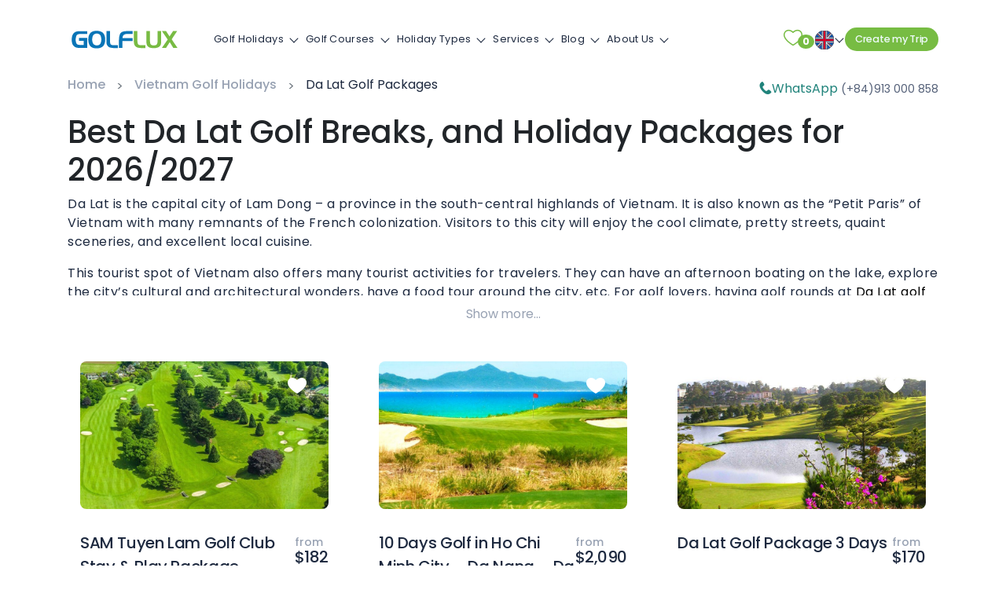

--- FILE ---
content_type: text/html; charset=UTF-8
request_url: https://www.golflux.com/tours/da-lat-golf-packages/
body_size: 28226
content:
<!DOCTYPE html>
<html lang="en-US" prefix="og: https://ogp.me/ns#">

<head>
    <!--[if lt IE 9]>
    <script data-loading-method="idle" data-src="http://html5shim.googlecode.com/svn/trunk/html5.js"></script>
    <script data-loading-method="idle" data-src="http://css3-mediaqueries-js.googlecode.com/svn/trunk/css3-mediaqueries.js"></script>
    <![endif]-->
    
<!-- Search Engine Optimization by Rank Math PRO - https://rankmath.com/ -->
<title>Best Da Lat Golf Breaks &amp; Holiday Packages for 2026/2027</title>
<link rel="preconnect" href="https://cdn.golflux.com"/>
<style>.flying-press-lazy-bg{background-image:none!important;}</style>


<meta name="description" content="Best Da Lat golf breaks, and holiday packages for 2026/2027 with detailed itineraries, enjoy a golf holiday in Da Lat and other golf paradises of Vietnam."/>
<meta name="robots" content="follow, index, max-snippet:-1, max-video-preview:-1, max-image-preview:large"/>
<link rel="canonical" href="https://www.golflux.com/tours/da-lat-golf-packages/" />
<link rel="next" href="https://www.golflux.com/tours/da-lat-golf-packages/page/2/" />
<meta property="og:locale" content="en_US" />
<meta property="og:type" content="article" />
<meta property="og:title" content="Best Da Lat Golf Breaks &amp; Holiday Packages for 2026/2027 - GolfLux" />
<meta property="og:description" content="Best Da Lat golf packages for 2026/2027 with detailed itineraries, enjoy a golf holiday in Da Lat and other golf paradises of Vietnam." />
<meta property="og:url" content="https://www.golflux.com/tours/da-lat-golf-packages/" />
<meta property="og:site_name" content="GolfLux" />
<meta property="article:publisher" content="https://www.facebook.com/golflux.official" />
<meta property="fb:admins" content="https://www.facebook.com/ngoquanghuy" />
<meta property="og:image" content="https://cdn.golflux.com/wp-content/uploads/2017/06/Dalat-Palace-Golf-Club-Dalat.jpg" />
<meta property="og:image:secure_url" content="https://cdn.golflux.com/wp-content/uploads/2017/06/Dalat-Palace-Golf-Club-Dalat.jpg" />
<meta property="og:image:width" content="500" />
<meta property="og:image:height" content="333" />
<meta property="og:image:alt" content="Dalat Palace Golf Club, Dalat" />
<meta property="og:image:type" content="image/jpeg" />
<meta name="twitter:card" content="summary_large_image" />
<meta name="twitter:title" content="Best Da Lat Golf Breaks &amp; Holiday Packages for 2026/2027 - GolfLux" />
<meta name="twitter:description" content="Best Da Lat golf packages for 2026/2027 with detailed itineraries, enjoy a golf holiday in Da Lat and other golf paradises of Vietnam." />
<meta name="twitter:site" content="@golfluxpage" />
<meta name="twitter:image" content="https://cdn.golflux.com/wp-content/uploads/2017/06/Dalat-Palace-Golf-Club-Dalat.jpg" />
<meta name="twitter:label1" content="Tours" />
<meta name="twitter:data1" content="13" />
<script type="application/ld+json" class="rank-math-schema-pro">{"@context":"https://schema.org","@graph":[{"@type":"Organization","@id":"https://www.golflux.com/#organization","name":"GolfLux","sameAs":["https://www.facebook.com/golflux.official","https://twitter.com/golfluxpage"]},{"@type":"WebSite","@id":"https://www.golflux.com/#website","url":"https://www.golflux.com","name":"GolfLux","publisher":{"@id":"https://www.golflux.com/#organization"},"inLanguage":"en-US"},{"@type":"CollectionPage","@id":"https://www.golflux.com/tours/da-lat-golf-packages/#webpage","url":"https://www.golflux.com/tours/da-lat-golf-packages/","name":"Best Da Lat Golf Breaks &amp; Holiday Packages for 2026/2027","isPartOf":{"@id":"https://www.golflux.com/#website"},"inLanguage":"en-US"}]}</script>
<!-- /Rank Math WordPress SEO plugin -->

<style id='wp-img-auto-sizes-contain-inline-css' type='text/css'>img:is([sizes=auto i],[sizes^="auto," i]){contain-intrinsic-size:3000px 1500px}
/*# sourceURL=wp-img-auto-sizes-contain-inline-css */</style>
<style id='wp-block-library-inline-css' type='text/css'>:root{--wp-block-synced-color:#7a00df;--wp-block-synced-color--rgb:122,0,223;--wp-bound-block-color:var(--wp-block-synced-color);--wp-editor-canvas-background:#ddd;--wp-admin-theme-color:#007cba;--wp-admin-theme-color--rgb:0,124,186;--wp-admin-theme-color-darker-10:#006ba1;--wp-admin-theme-color-darker-10--rgb:0,107,160.5;--wp-admin-theme-color-darker-20:#005a87;--wp-admin-theme-color-darker-20--rgb:0,90,135;--wp-admin-border-width-focus:2px}@media (min-resolution:192dpi){:root{--wp-admin-border-width-focus:1.5px}}.wp-element-button{cursor:pointer}:root .has-very-light-gray-background-color{background-color:#eee}:root .has-very-dark-gray-background-color{background-color:#313131}:root .has-very-light-gray-color{color:#eee}:root .has-very-dark-gray-color{color:#313131}:root .has-vivid-green-cyan-to-vivid-cyan-blue-gradient-background{background:linear-gradient(135deg,#00d084,#0693e3)}:root .has-purple-crush-gradient-background{background:linear-gradient(135deg,#34e2e4,#4721fb 50%,#ab1dfe)}:root .has-hazy-dawn-gradient-background{background:linear-gradient(135deg,#faaca8,#dad0ec)}:root .has-subdued-olive-gradient-background{background:linear-gradient(135deg,#fafae1,#67a671)}:root .has-atomic-cream-gradient-background{background:linear-gradient(135deg,#fdd79a,#004a59)}:root .has-nightshade-gradient-background{background:linear-gradient(135deg,#330968,#31cdcf)}:root .has-midnight-gradient-background{background:linear-gradient(135deg,#020381,#2874fc)}:root{--wp--preset--font-size--normal:16px;--wp--preset--font-size--huge:42px}.has-regular-font-size{font-size:1em}.has-larger-font-size{font-size:2.625em}.has-normal-font-size{font-size:var(--wp--preset--font-size--normal)}.has-huge-font-size{font-size:var(--wp--preset--font-size--huge)}.has-text-align-center{text-align:center}.has-text-align-left{text-align:left}.has-text-align-right{text-align:right}.has-fit-text{white-space:nowrap!important}#end-resizable-editor-section{display:none}.aligncenter{clear:both}.items-justified-left{justify-content:flex-start}.items-justified-center{justify-content:center}.items-justified-right{justify-content:flex-end}.items-justified-space-between{justify-content:space-between}.screen-reader-text{border:0;clip-path:inset(50%);height:1px;margin:-1px;overflow:hidden;padding:0;position:absolute;width:1px;word-wrap:normal!important}.screen-reader-text:focus{background-color:#ddd;clip-path:none;color:#444;display:block;font-size:1em;height:auto;left:5px;line-height:normal;padding:15px 23px 14px;text-decoration:none;top:5px;width:auto;z-index:100000}html :where(.has-border-color){border-style:solid}html :where([style*=border-top-color]){border-top-style:solid}html :where([style*=border-right-color]){border-right-style:solid}html :where([style*=border-bottom-color]){border-bottom-style:solid}html :where([style*=border-left-color]){border-left-style:solid}html :where([style*=border-width]){border-style:solid}html :where([style*=border-top-width]){border-top-style:solid}html :where([style*=border-right-width]){border-right-style:solid}html :where([style*=border-bottom-width]){border-bottom-style:solid}html :where([style*=border-left-width]){border-left-style:solid}html :where(img[class*=wp-image-]){height:auto;max-width:100%}:where(figure){margin:0 0 1em}html :where(.is-position-sticky){--wp-admin--admin-bar--position-offset:var(--wp-admin--admin-bar--height,0px)}@media screen and (max-width:600px){html :where(.is-position-sticky){--wp-admin--admin-bar--position-offset:0px}}

/*# sourceURL=wp-block-library-inline-css */</style><style id='global-styles-inline-css' type='text/css'>:root{--wp--preset--aspect-ratio--square: 1;--wp--preset--aspect-ratio--4-3: 4/3;--wp--preset--aspect-ratio--3-4: 3/4;--wp--preset--aspect-ratio--3-2: 3/2;--wp--preset--aspect-ratio--2-3: 2/3;--wp--preset--aspect-ratio--16-9: 16/9;--wp--preset--aspect-ratio--9-16: 9/16;--wp--preset--color--black: #000000;--wp--preset--color--cyan-bluish-gray: #abb8c3;--wp--preset--color--white: #ffffff;--wp--preset--color--pale-pink: #f78da7;--wp--preset--color--vivid-red: #cf2e2e;--wp--preset--color--luminous-vivid-orange: #ff6900;--wp--preset--color--luminous-vivid-amber: #fcb900;--wp--preset--color--light-green-cyan: #7bdcb5;--wp--preset--color--vivid-green-cyan: #00d084;--wp--preset--color--pale-cyan-blue: #8ed1fc;--wp--preset--color--vivid-cyan-blue: #0693e3;--wp--preset--color--vivid-purple: #9b51e0;--wp--preset--gradient--vivid-cyan-blue-to-vivid-purple: linear-gradient(135deg,rgb(6,147,227) 0%,rgb(155,81,224) 100%);--wp--preset--gradient--light-green-cyan-to-vivid-green-cyan: linear-gradient(135deg,rgb(122,220,180) 0%,rgb(0,208,130) 100%);--wp--preset--gradient--luminous-vivid-amber-to-luminous-vivid-orange: linear-gradient(135deg,rgb(252,185,0) 0%,rgb(255,105,0) 100%);--wp--preset--gradient--luminous-vivid-orange-to-vivid-red: linear-gradient(135deg,rgb(255,105,0) 0%,rgb(207,46,46) 100%);--wp--preset--gradient--very-light-gray-to-cyan-bluish-gray: linear-gradient(135deg,rgb(238,238,238) 0%,rgb(169,184,195) 100%);--wp--preset--gradient--cool-to-warm-spectrum: linear-gradient(135deg,rgb(74,234,220) 0%,rgb(151,120,209) 20%,rgb(207,42,186) 40%,rgb(238,44,130) 60%,rgb(251,105,98) 80%,rgb(254,248,76) 100%);--wp--preset--gradient--blush-light-purple: linear-gradient(135deg,rgb(255,206,236) 0%,rgb(152,150,240) 100%);--wp--preset--gradient--blush-bordeaux: linear-gradient(135deg,rgb(254,205,165) 0%,rgb(254,45,45) 50%,rgb(107,0,62) 100%);--wp--preset--gradient--luminous-dusk: linear-gradient(135deg,rgb(255,203,112) 0%,rgb(199,81,192) 50%,rgb(65,88,208) 100%);--wp--preset--gradient--pale-ocean: linear-gradient(135deg,rgb(255,245,203) 0%,rgb(182,227,212) 50%,rgb(51,167,181) 100%);--wp--preset--gradient--electric-grass: linear-gradient(135deg,rgb(202,248,128) 0%,rgb(113,206,126) 100%);--wp--preset--gradient--midnight: linear-gradient(135deg,rgb(2,3,129) 0%,rgb(40,116,252) 100%);--wp--preset--font-size--small: 13px;--wp--preset--font-size--medium: 20px;--wp--preset--font-size--large: 36px;--wp--preset--font-size--x-large: 42px;--wp--preset--spacing--20: 0.44rem;--wp--preset--spacing--30: 0.67rem;--wp--preset--spacing--40: 1rem;--wp--preset--spacing--50: 1.5rem;--wp--preset--spacing--60: 2.25rem;--wp--preset--spacing--70: 3.38rem;--wp--preset--spacing--80: 5.06rem;--wp--preset--shadow--natural: 6px 6px 9px rgba(0, 0, 0, 0.2);--wp--preset--shadow--deep: 12px 12px 50px rgba(0, 0, 0, 0.4);--wp--preset--shadow--sharp: 6px 6px 0px rgba(0, 0, 0, 0.2);--wp--preset--shadow--outlined: 6px 6px 0px -3px rgb(255, 255, 255), 6px 6px rgb(0, 0, 0);--wp--preset--shadow--crisp: 6px 6px 0px rgb(0, 0, 0);}:where(.is-layout-flex){gap: 0.5em;}:where(.is-layout-grid){gap: 0.5em;}body .is-layout-flex{display: flex;}.is-layout-flex{flex-wrap: wrap;align-items: center;}.is-layout-flex > :is(*, div){margin: 0;}body .is-layout-grid{display: grid;}.is-layout-grid > :is(*, div){margin: 0;}:where(.wp-block-columns.is-layout-flex){gap: 2em;}:where(.wp-block-columns.is-layout-grid){gap: 2em;}:where(.wp-block-post-template.is-layout-flex){gap: 1.25em;}:where(.wp-block-post-template.is-layout-grid){gap: 1.25em;}.has-black-color{color: var(--wp--preset--color--black) !important;}.has-cyan-bluish-gray-color{color: var(--wp--preset--color--cyan-bluish-gray) !important;}.has-white-color{color: var(--wp--preset--color--white) !important;}.has-pale-pink-color{color: var(--wp--preset--color--pale-pink) !important;}.has-vivid-red-color{color: var(--wp--preset--color--vivid-red) !important;}.has-luminous-vivid-orange-color{color: var(--wp--preset--color--luminous-vivid-orange) !important;}.has-luminous-vivid-amber-color{color: var(--wp--preset--color--luminous-vivid-amber) !important;}.has-light-green-cyan-color{color: var(--wp--preset--color--light-green-cyan) !important;}.has-vivid-green-cyan-color{color: var(--wp--preset--color--vivid-green-cyan) !important;}.has-pale-cyan-blue-color{color: var(--wp--preset--color--pale-cyan-blue) !important;}.has-vivid-cyan-blue-color{color: var(--wp--preset--color--vivid-cyan-blue) !important;}.has-vivid-purple-color{color: var(--wp--preset--color--vivid-purple) !important;}.has-black-background-color{background-color: var(--wp--preset--color--black) !important;}.has-cyan-bluish-gray-background-color{background-color: var(--wp--preset--color--cyan-bluish-gray) !important;}.has-white-background-color{background-color: var(--wp--preset--color--white) !important;}.has-pale-pink-background-color{background-color: var(--wp--preset--color--pale-pink) !important;}.has-vivid-red-background-color{background-color: var(--wp--preset--color--vivid-red) !important;}.has-luminous-vivid-orange-background-color{background-color: var(--wp--preset--color--luminous-vivid-orange) !important;}.has-luminous-vivid-amber-background-color{background-color: var(--wp--preset--color--luminous-vivid-amber) !important;}.has-light-green-cyan-background-color{background-color: var(--wp--preset--color--light-green-cyan) !important;}.has-vivid-green-cyan-background-color{background-color: var(--wp--preset--color--vivid-green-cyan) !important;}.has-pale-cyan-blue-background-color{background-color: var(--wp--preset--color--pale-cyan-blue) !important;}.has-vivid-cyan-blue-background-color{background-color: var(--wp--preset--color--vivid-cyan-blue) !important;}.has-vivid-purple-background-color{background-color: var(--wp--preset--color--vivid-purple) !important;}.has-black-border-color{border-color: var(--wp--preset--color--black) !important;}.has-cyan-bluish-gray-border-color{border-color: var(--wp--preset--color--cyan-bluish-gray) !important;}.has-white-border-color{border-color: var(--wp--preset--color--white) !important;}.has-pale-pink-border-color{border-color: var(--wp--preset--color--pale-pink) !important;}.has-vivid-red-border-color{border-color: var(--wp--preset--color--vivid-red) !important;}.has-luminous-vivid-orange-border-color{border-color: var(--wp--preset--color--luminous-vivid-orange) !important;}.has-luminous-vivid-amber-border-color{border-color: var(--wp--preset--color--luminous-vivid-amber) !important;}.has-light-green-cyan-border-color{border-color: var(--wp--preset--color--light-green-cyan) !important;}.has-vivid-green-cyan-border-color{border-color: var(--wp--preset--color--vivid-green-cyan) !important;}.has-pale-cyan-blue-border-color{border-color: var(--wp--preset--color--pale-cyan-blue) !important;}.has-vivid-cyan-blue-border-color{border-color: var(--wp--preset--color--vivid-cyan-blue) !important;}.has-vivid-purple-border-color{border-color: var(--wp--preset--color--vivid-purple) !important;}.has-vivid-cyan-blue-to-vivid-purple-gradient-background{background: var(--wp--preset--gradient--vivid-cyan-blue-to-vivid-purple) !important;}.has-light-green-cyan-to-vivid-green-cyan-gradient-background{background: var(--wp--preset--gradient--light-green-cyan-to-vivid-green-cyan) !important;}.has-luminous-vivid-amber-to-luminous-vivid-orange-gradient-background{background: var(--wp--preset--gradient--luminous-vivid-amber-to-luminous-vivid-orange) !important;}.has-luminous-vivid-orange-to-vivid-red-gradient-background{background: var(--wp--preset--gradient--luminous-vivid-orange-to-vivid-red) !important;}.has-very-light-gray-to-cyan-bluish-gray-gradient-background{background: var(--wp--preset--gradient--very-light-gray-to-cyan-bluish-gray) !important;}.has-cool-to-warm-spectrum-gradient-background{background: var(--wp--preset--gradient--cool-to-warm-spectrum) !important;}.has-blush-light-purple-gradient-background{background: var(--wp--preset--gradient--blush-light-purple) !important;}.has-blush-bordeaux-gradient-background{background: var(--wp--preset--gradient--blush-bordeaux) !important;}.has-luminous-dusk-gradient-background{background: var(--wp--preset--gradient--luminous-dusk) !important;}.has-pale-ocean-gradient-background{background: var(--wp--preset--gradient--pale-ocean) !important;}.has-electric-grass-gradient-background{background: var(--wp--preset--gradient--electric-grass) !important;}.has-midnight-gradient-background{background: var(--wp--preset--gradient--midnight) !important;}.has-small-font-size{font-size: var(--wp--preset--font-size--small) !important;}.has-medium-font-size{font-size: var(--wp--preset--font-size--medium) !important;}.has-large-font-size{font-size: var(--wp--preset--font-size--large) !important;}.has-x-large-font-size{font-size: var(--wp--preset--font-size--x-large) !important;}
/*# sourceURL=global-styles-inline-css */</style>

<style id='classic-theme-styles-inline-css' type='text/css'>/*! This file is auto-generated */
.wp-block-button__link{color:#fff;background-color:#32373c;border-radius:9999px;box-shadow:none;text-decoration:none;padding:calc(.667em + 2px) calc(1.333em + 2px);font-size:1.125em}.wp-block-file__button{background:#32373c;color:#fff;text-decoration:none}
/*# sourceURL=/wp-includes/css/classic-themes.min.css */</style>
<link rel='stylesheet' id='plugins.css-css' href='https://cdn.golflux.com/wp-content/cache/flying-press/bfe4eea0a3f3.plugins.min.css' type='text/css' media='all' />
<link rel='stylesheet' id='stylesheet-css' href='https://cdn.golflux.com/wp-content/cache/flying-press/cc2804c4dc14.style.css' type='text/css' media='all' />
<script type="text/javascript" id="jquery-js" data-origin-src="https://ajax.googleapis.com/ajax/libs/jquery/2.2.4/jquery.min.js?ver=1.8.2" data-loading-method="idle" data-src="https://cdn.golflux.com/wp-content/cache/flying-press/jquery.min.js"></script>
<script type="text/javascript" id="validate-script-js" data-loading-method="idle" data-src="https://cdn.golflux.com/wp-content/cache/flying-press/3286491edc45.jquery.validate.js"></script>
<link rel="https://api.w.org/" href="https://www.golflux.com/wp-json/" />            <style>.custom-header-text-color { color: #000 }</style>
    <script type="text/javascript" data-loading-method="idle" data-src="data:text/javascript,var%20ajaxurl%20%3D%20%22https%3A%2F%2Fwww.golflux.com%2Fwp-admin%2Fadmin-ajax.php%22%3B"></script><style type="text/css">.recentcomments a{display:inline !important;padding:0 !important;margin:0 !important;}</style>    <meta http-equiv="content-type" content="text/html; charset=UTF-8" />
    <meta http-equiv="X-UA-Compatible" content="IE=edge">
    <meta name="viewport" content="width=device-width, initial-scale=1"/>
    
    <link rel="preconnect" href="https://ssl.google-analytics.com">
    <link rel="preconnect" href="https://maps.googleapis.com">
    <link rel="preconnect" href="//cdn.golflux.com">
    <link rel="pingback" href="https://www.golflux.com/xmlrpc.php" />
    <link rel="apple-touch-icon" sizes="57x57" href="https://cdn.golflux.com/wp-content/themes/golflux40/img/favicon/apple-icon-57x57.png">
    <link rel="apple-touch-icon" sizes="60x60" href="https://cdn.golflux.com/wp-content/themes/golflux40/img/favicon/apple-icon-60x60.png">
    <link rel="apple-touch-icon" sizes="72x72" href="https://cdn.golflux.com/wp-content/themes/golflux40/img/favicon/apple-icon-72x72.png">
    <link rel="apple-touch-icon" sizes="76x76" href="https://cdn.golflux.com/wp-content/themes/golflux40/img/favicon/apple-icon-76x76.png">
    <link rel="apple-touch-icon" sizes="114x114" href="https://cdn.golflux.com/wp-content/themes/golflux40/img/favicon/apple-icon-114x114.png">
    <link rel="apple-touch-icon" sizes="120x120" href="https://cdn.golflux.com/wp-content/themes/golflux40/img/favicon/apple-icon-120x120.png">
    <link rel="apple-touch-icon" sizes="144x144" href="https://cdn.golflux.com/wp-content/themes/golflux40/img/favicon/apple-icon-144x144.png">
    <link rel="apple-touch-icon" sizes="152x152" href="https://cdn.golflux.com/wp-content/themes/golflux40/img/favicon/apple-icon-152x152.png">
    <link rel="apple-touch-icon" sizes="180x180" href="https://cdn.golflux.com/wp-content/themes/golflux40/img/favicon/apple-icon-180x180.png">
    <link rel="icon" type="image/png" sizes="192x192" href="https://cdn.golflux.com/wp-content/themes/golflux40/img/favicon/android-icon-192x192.png">
    <link rel="icon" type="image/png" sizes="32x32" href="https://cdn.golflux.com/wp-content/themes/golflux40/img/favicon/favicon-32x32.png">
    <link rel="icon" type="image/png" sizes="96x96" href="https://cdn.golflux.com/wp-content/themes/golflux40/img/favicon/favicon-96x96.png">
    <link rel="icon" type="image/png" sizes="16x16" href="https://cdn.golflux.com/wp-content/themes/golflux40/img/favicon/favicon-16x16.png">
    <link rel="manifest" href="https://www.golflux.com/wp-content/themes/golflux40/img/favicon/manifest.json">
    <link href="https://cdn.golflux.com/wp-content/cache/flying-press/69008fbd28b0.ecc7159a1413.google-font.css" rel="stylesheet">
    <meta name="msapplication-TileColor" content="#ffffff">
    <meta name="msapplication-TileImage" content="https://cdn.golflux.com/wp-content/themes/golflux40/img/favicon/ms-icon-144x144.png">
    <meta name="theme-color" content="#ffffff">
    <meta name="google-site-verification" content="jZkGcn13cLzJN4hNYrLLneMVWhJJmJTePQ92wEjjzQo" />
    <meta property="fb:pages" content="1119472534836666" />
    <meta name='dmca-site-verification' content='bk1mMzlsd25wMEFRaFlaVmxtVmJ6dz090' />
    <meta name="facebook-domain-verification" content="i65dqqbp2dn79qakfjan4gidbpewcc" />
    <!-- google map API -->
        <!-- Google Tag Manager -->
    <script data-loading-method="idle" data-src="data:text/javascript,%28function%28w%2Cd%2Cs%2Cl%2Ci%29%7Bw%5Bl%5D%3Dw%5Bl%5D%7C%7C%5B%5D%3Bw%5Bl%5D.push%28%7B%27gtm.start%27%3A%0A%20%20%20%20new%20Date%28%29.getTime%28%29%2Cevent%3A%27gtm.js%27%7D%29%3Bvar%20f%3Dd.getElementsByTagName%28s%29%5B0%5D%2C%0A%20%20%20%20j%3Dd.createElement%28s%29%2Cdl%3Dl%21%3D%27dataLayer%27%3F%27%26l%3D%27%2Bl%3A%27%27%3Bj.async%3Dtrue%3Bj.src%3D%0A%20%20%20%20%27https%3A%2F%2Fwww.googletagmanager.com%2Fgtm.js%3Fid%3D%27%2Bi%2Bdl%3Bf.parentNode.insertBefore%28j%2Cf%29%3B%0A%20%20%20%20%7D%29%28window%2Cdocument%2C%27script%27%2C%27dataLayer%27%2C%27GTM-NMGGN43M%27%29%3B"></script>
    <!-- End Google Tag Manager -->
<script type="speculationrules">{"prefetch":[{"source":"document","where":{"and":[{"href_matches":"\/*"},{"not":{"href_matches":["\/*.php","\/wp-(admin|includes|content|login|signup|json)(.*)?","\/*\\?(.+)","\/(cart|checkout|logout)(.*)?"]}}]},"eagerness":"moderate"}]}</script></head>
<body class="archive tax-tours term-da-lat-golf-packages term-287 wp-theme-golflux40">
<!-- Google Tag Manager (noscript) -->
<noscript><iframe
height="0" width="0" style="display:none;visibility:hidden" data-lazy-src="https://www.googletagmanager.com/ns.html?id=GTM-NMGGN43M"></iframe></noscript>
<!-- End Google Tag Manager (noscript) -->
<!--Main container-->
<header>
    <nav id="navigation" class="navigation rlr-navigation default-nav fixed-top">
        <!-- Logo -->
        <div class="navigation-header">
            <div class="navigation-brand-text">
                <div class="rlr-logo rlr-logo__navbar-brand rlr-logo--default">
                    <a href="/">
                        <img src="https://cdn.golflux.com/wp-content/themes/golflux40/img/golflux-dark.svg" alt="#" class="rlr-logo__img"  width="146" height="34" loading="lazy" fetchpriority="low"/>
                    </a>
                </div>
            </div>
            <div class="navigation-button-toggler">
                <span class="rlr-sVGIcon"> <i class="rlr-icon-font rlr-icon-font--megamenu flaticon-menu"> </i> </span>
            </div>
        </div>

        <div class="navigation-body rlr-navigation__body container">

            <div class="navigation-body-header rlr-navigation__body-header">
                <div class="navigation-brand-text">
                    <div class="rlr-logo rlr-logo__navbar-brand rlr-logo--default">
                        <a href="https://www.golflux.com">
                            <img src="https://cdn.golflux.com/wp-content/themes/golflux40/img/golflux-dark.svg" alt="#" class="rlr-logo__img"  width="146" height="34" loading="lazy" fetchpriority="low"/>
                        </a>
                    </div>
                </div>
                <span class="rlr-sVGIcon navigation-body-close-button"> <i class="rlr-icon-font rlr-icon-font--megamenu flaticon-close"> </i> </span>
            </div>
                        <ul class="navigation-menu rlr-navigation__menu rlr-navigation__menu--main-links">
                                    <li class="navigation-item has-submenu menu-item-74 menu-has-children">
                        <a class="navigation-link" href="#">Golf Holidays</a>
                        <ul class="navigation-megamenu navigation-submenu navigation-megamenu-half">
                            <li class="navigation-megamenu-container">
                                <ul class="navigation-tabs">
                                    <li class="rlr-navigation__tabbed-list">
                                        <ul class="navigation-tabs-nav">
                                                                                            <li class="navigation-tabs-nav-item is-active"><a href="#">Vietnam</a></li>
                                                                                            <li class="navigation-tabs-nav-item "><a href="#">Thailand</a></li>
                                                                                            <li class="navigation-tabs-nav-item "><a href="#">Indonesia</a></li>
                                                                                            <li class="navigation-tabs-nav-item "><a href="#">Philippines</a></li>
                                                                                            <li class="navigation-tabs-nav-item "><a href="#">Cambodia</a></li>
                                                                                            <li class="navigation-tabs-nav-item "><a href="#">Singapore</a></li>
                                                                                            <li class="navigation-tabs-nav-item "><a href="#">China</a></li>
                                                                                            <li class="navigation-tabs-nav-item "><a href="#">Malaysia</a></li>
                                                                                            <li class="navigation-tabs-nav-item "><a href="#">United Arab Emirates</a></li>
                                                                                            <li class="navigation-tabs-nav-item "><a href="#">Sri Lanka</a></li>
                                                                                            <li class="navigation-tabs-nav-item "><a href="#">Hong Kong</a></li>
                                                                                            <li class="navigation-tabs-nav-item "><a href="#">Myanmar</a></li>
                                                                                            <li class="navigation-tabs-nav-item "><a href="#">Laos</a></li>
                                                                                            <li class="navigation-tabs-nav-item "><a href="#">South Africa</a></li>
                                                                                            <li class="navigation-tabs-nav-item "><a href="#">Multi-Country</a></li>
                                                                                    </ul>
                                    </li>
                                    <li class="navigation-tabs-pane is-active"><ul class="navigation-row"><li class="navigation-col"><ul><li class="navigation-list-heading"><a href="https://www.golflux.com/tours/vietnam-golf-tours/">All Vietnam</a></li></ul><ul class="navigation-list">

                        <li class="rlr-icon-text">
                            <div class="rlr-icon-text__text-wrapper">
                                <span class="rlr-icon-text__title"><a href="https://www.golflux.com/tours/vietnam-golf-tours/">Vietnam Golf Holidays</a></span>
                            </div>
                        </li>

                    

                        <li class="rlr-icon-text">
                            <div class="rlr-icon-text__text-wrapper">
                                <span class="rlr-icon-text__title"><a href="https://www.golflux.com/tours/hanoi-golf-packages/">Hanoi Golf Packages</a></span>
                            </div>
                        </li>

                    

                        <li class="rlr-icon-text">
                            <div class="rlr-icon-text__text-wrapper">
                                <span class="rlr-icon-text__title"><a href="https://www.golflux.com/tours/halong-golf-packages/">Ha Long Golf Packages</a></span>
                            </div>
                        </li>

                    

                        <li class="rlr-icon-text">
                            <div class="rlr-icon-text__text-wrapper">
                                <span class="rlr-icon-text__title"><a href="https://www.golflux.com/tours/hai-phong-golf-packages/">Hai Phong Golf Packages</a></span>
                            </div>
                        </li>

                    

                        <li class="rlr-icon-text">
                            <div class="rlr-icon-text__text-wrapper">
                                <span class="rlr-icon-text__title"><a href="https://www.golflux.com/tours/ho-chi-minh-city-golf-packages/">Ho Chi Minh City Golf Packages</a></span>
                            </div>
                        </li>

                    

                        <li class="rlr-icon-text">
                            <div class="rlr-icon-text__text-wrapper">
                                <span class="rlr-icon-text__title"><a href="https://www.golflux.com/tours/nha-trang-golf-packages/">Nha Trang Golf Packages</a></span>
                            </div>
                        </li>

                    

                        <li class="rlr-icon-text">
                            <div class="rlr-icon-text__text-wrapper">
                                <span class="rlr-icon-text__title"><a href="https://www.golflux.com/tours/danang-golf-packages/">Da Nang Golf Packages</a></span>
                            </div>
                        </li>

                    

                        <li class="rlr-icon-text">
                            <div class="rlr-icon-text__text-wrapper">
                                <span class="rlr-icon-text__title"><a href="https://www.golflux.com/tours/hoi-an-golf-packages/">Hoi An Golf Packages</a></span>
                            </div>
                        </li>

                    

                        <li class="rlr-icon-text">
                            <div class="rlr-icon-text__text-wrapper">
                                <span class="rlr-icon-text__title"><a href="https://www.golflux.com/tours/hue-golf-breaks/">Hue Golf Packages</a></span>
                            </div>
                        </li>

                    

                        <li class="rlr-icon-text">
                            <div class="rlr-icon-text__text-wrapper">
                                <span class="rlr-icon-text__title"><a href="https://www.golflux.com/tours/vietnam-stay-play-golf-packages/">Vietnam Stay &amp; Play Golf Packages</a></span>
                            </div>
                        </li>

                    

                        <li class="rlr-icon-text">
                            <div class="rlr-icon-text__text-wrapper">
                                <span class="rlr-icon-text__title"><a href="https://www.golflux.com/tours/vietnam-luxury-golf-holidays/">Vietnam Luxury Golf Holidays</a></span>
                            </div>
                        </li>

                    

                        <li class="rlr-icon-text">
                            <div class="rlr-icon-text__text-wrapper">
                                <span class="rlr-icon-text__title"><a href="https://www.golflux.com/tours/vietnam-golf-lifestyle-inspiration/">Vietnam Golf &amp; Lifestyle Inspiration</a></span>
                            </div>
                        </li>

                    

                        <li class="rlr-icon-text">
                            <div class="rlr-icon-text__text-wrapper">
                                <span class="rlr-icon-text__title"><a href="https://www.golflux.com/tours/da-lat-golf-packages/">Da Lat Golf Packages</a></span>
                            </div>
                        </li>

                    

                        <li class="rlr-icon-text">
                            <div class="rlr-icon-text__text-wrapper">
                                <span class="rlr-icon-text__title"><a href="https://www.golflux.com/tours/phu-quoc-stay-play-package/">Phu Quoc Golf Packages</a></span>
                            </div>
                        </li>

                    

                        <li class="rlr-icon-text">
                            <div class="rlr-icon-text__text-wrapper">
                                <span class="rlr-icon-text__title"><a href="https://www.golflux.com/tours/phan-thiet-golf-packages/">Phan Thiet Golf Packages</a></span>
                            </div>
                        </li>

                    

                        <li class="rlr-icon-text">
                            <div class="rlr-icon-text__text-wrapper">
                                <span class="rlr-icon-text__title"><a href="https://www.golflux.com/tours/quy-nhon-golf-packages/">Quy Nhon Golf Packages</a></span>
                            </div>
                        </li>

                    </ul></li></ul></li><li class="navigation-tabs-pane "><ul class="navigation-row"><li class="navigation-col"><ul><li class="navigation-list-heading"><a href="https://www.golflux.com/tours/thailand-golf-tours/">All Thailand</a></li></ul><ul class="navigation-list">

                        <li class="rlr-icon-text">
                            <div class="rlr-icon-text__text-wrapper">
                                <span class="rlr-icon-text__title"><a href="https://www.golflux.com/tours/thailand-golf-tours/">Thailand Golf Holidays</a></span>
                            </div>
                        </li>

                    

                        <li class="rlr-icon-text">
                            <div class="rlr-icon-text__text-wrapper">
                                <span class="rlr-icon-text__title"><a href="https://www.golflux.com/tours/bangkok-golf-packages/">Bangkok Golf Packages</a></span>
                            </div>
                        </li>

                    

                        <li class="rlr-icon-text">
                            <div class="rlr-icon-text__text-wrapper">
                                <span class="rlr-icon-text__title"><a href="https://www.golflux.com/tours/ayutthaya-golf-packages/">Ayutthaya Golf Tour Packages</a></span>
                            </div>
                        </li>

                    

                        <li class="rlr-icon-text">
                            <div class="rlr-icon-text__text-wrapper">
                                <span class="rlr-icon-text__title"><a href="https://www.golflux.com/tours/pattaya-golf-packages/">Pattaya Golf Tour Packages</a></span>
                            </div>
                        </li>

                    

                        <li class="rlr-icon-text">
                            <div class="rlr-icon-text__text-wrapper">
                                <span class="rlr-icon-text__title"><a href="https://www.golflux.com/tours/chiang-mai-golf-packages/">Chiang Mai Golf Packages</a></span>
                            </div>
                        </li>

                    

                        <li class="rlr-icon-text">
                            <div class="rlr-icon-text__text-wrapper">
                                <span class="rlr-icon-text__title"><a href="https://www.golflux.com/tours/phuket-golf-packages/">Phuket Golf Packages</a></span>
                            </div>
                        </li>

                    

                        <li class="rlr-icon-text">
                            <div class="rlr-icon-text__text-wrapper">
                                <span class="rlr-icon-text__title"><a href="https://www.golflux.com/tours/hua-hin-golf-packages/">Hua Hin Golf Tour Packages</a></span>
                            </div>
                        </li>

                    

                        <li class="rlr-icon-text">
                            <div class="rlr-icon-text__text-wrapper">
                                <span class="rlr-icon-text__title"><a href="https://www.golflux.com/tours/koh-samui-golf-packages/">Koh Samui Golf Packages</a></span>
                            </div>
                        </li>

                    

                        <li class="rlr-icon-text">
                            <div class="rlr-icon-text__text-wrapper">
                                <span class="rlr-icon-text__title"><a href="https://www.golflux.com/tours/kanchanaburi-golf-packages/">Kanchanaburi Golf Packages</a></span>
                            </div>
                        </li>

                    </ul></li></ul></li><li class="navigation-tabs-pane "><ul class="navigation-row"><li class="navigation-col"><ul><li class="navigation-list-heading"><a href="https://www.golflux.com/tours/indonesia-golf-tours/">All Indonesia</a></li></ul><ul class="navigation-list">

                        <li class="rlr-icon-text">
                            <div class="rlr-icon-text__text-wrapper">
                                <span class="rlr-icon-text__title"><a href="https://www.golflux.com/tours/indonesia-golf-tours/">Indonesia Golf Holidays</a></span>
                            </div>
                        </li>

                    

                        <li class="rlr-icon-text">
                            <div class="rlr-icon-text__text-wrapper">
                                <span class="rlr-icon-text__title"><a href="https://www.golflux.com/tours/jakarta-golf-packages/">Jakarta Golf Packages</a></span>
                            </div>
                        </li>

                    

                        <li class="rlr-icon-text">
                            <div class="rlr-icon-text__text-wrapper">
                                <span class="rlr-icon-text__title"><a href="https://www.golflux.com/tours/bali-golf-packages/">Bali Golf Packages</a></span>
                            </div>
                        </li>

                    

                        <li class="rlr-icon-text">
                            <div class="rlr-icon-text__text-wrapper">
                                <span class="rlr-icon-text__title"><a href="https://www.golflux.com/tours/bintan-golf-packages/">Bintan Golf Packages</a></span>
                            </div>
                        </li>

                    

                        <li class="rlr-icon-text">
                            <div class="rlr-icon-text__text-wrapper">
                                <span class="rlr-icon-text__title"><a href="https://www.golflux.com/tours/bogor-golf-packages/">Bogor Golf Packages</a></span>
                            </div>
                        </li>

                    

                        <li class="rlr-icon-text">
                            <div class="rlr-icon-text__text-wrapper">
                                <span class="rlr-icon-text__title"><a href="https://www.golflux.com/tours/bandung-golf-packages/">Bandung Golf Packages</a></span>
                            </div>
                        </li>

                    </ul></li></ul></li><li class="navigation-tabs-pane "><ul class="navigation-row"><li class="navigation-col"><ul><li class="navigation-list-heading"><a href="https://www.golflux.com/tours/philippines-golf-tours/">All Philippines</a></li></ul><ul class="navigation-list">

                        <li class="rlr-icon-text">
                            <div class="rlr-icon-text__text-wrapper">
                                <span class="rlr-icon-text__title"><a href="https://www.golflux.com/tours/philippines-golf-tours/">Philippines Golf Holidays</a></span>
                            </div>
                        </li>

                    

                        <li class="rlr-icon-text">
                            <div class="rlr-icon-text__text-wrapper">
                                <span class="rlr-icon-text__title"><a href="https://www.golflux.com/tours/boracay-golf-packages/">Boracay Golf Packages</a></span>
                            </div>
                        </li>

                    

                        <li class="rlr-icon-text">
                            <div class="rlr-icon-text__text-wrapper">
                                <span class="rlr-icon-text__title"><a href="https://www.golflux.com/tours/cebu-golf-packages/">Cebu Golf Packages</a></span>
                            </div>
                        </li>

                    

                        <li class="rlr-icon-text">
                            <div class="rlr-icon-text__text-wrapper">
                                <span class="rlr-icon-text__title"><a href="https://www.golflux.com/tours/clark-golf-packages/">Clark Golf Packages</a></span>
                            </div>
                        </li>

                    

                        <li class="rlr-icon-text">
                            <div class="rlr-icon-text__text-wrapper">
                                <span class="rlr-icon-text__title"><a href="https://www.golflux.com/tours/manila-golf-packages/">Manila Golf Packages</a></span>
                            </div>
                        </li>

                    

                        <li class="rlr-icon-text">
                            <div class="rlr-icon-text__text-wrapper">
                                <span class="rlr-icon-text__title"><a href="https://www.golflux.com/tours/tagaytay-golf-packages/">Tagaytay Golf Packages</a></span>
                            </div>
                        </li>

                    </ul></li></ul></li><li class="navigation-tabs-pane "><ul class="navigation-row"><li class="navigation-col"><ul><li class="navigation-list-heading"><a href="https://www.golflux.com/tours/cambodia-golf-tours/">All Cambodia</a></li></ul><ul class="navigation-list">

                        <li class="rlr-icon-text">
                            <div class="rlr-icon-text__text-wrapper">
                                <span class="rlr-icon-text__title"><a href="https://www.golflux.com/tours/cambodia-golf-tours/">Cambodia Golf Holidays</a></span>
                            </div>
                        </li>

                    

                        <li class="rlr-icon-text">
                            <div class="rlr-icon-text__text-wrapper">
                                <span class="rlr-icon-text__title"><a href="https://www.golflux.com/tours/phnom-penh-golf-packages/">Phnom Penh Golf Packages</a></span>
                            </div>
                        </li>

                    

                        <li class="rlr-icon-text">
                            <div class="rlr-icon-text__text-wrapper">
                                <span class="rlr-icon-text__title"><a href="https://www.golflux.com/tours/siem-reap-golf-packages/">Siem Reap Golf Packages</a></span>
                            </div>
                        </li>

                    </ul></li></ul></li><li class="navigation-tabs-pane "><ul class="navigation-row"><li class="navigation-col"><ul><li class="navigation-list-heading"><a href="https://www.golflux.com/tours/singapore-golf-tours/">All Singapore</a></li></ul><ul class="navigation-list">

                        <li class="rlr-icon-text">
                            <div class="rlr-icon-text__text-wrapper">
                                <span class="rlr-icon-text__title"><a href="https://www.golflux.com/tours/singapore-golf-tours/">Singapore Golf Tours</a></span>
                            </div>
                        </li>

                    </ul></li></ul></li><li class="navigation-tabs-pane "><ul class="navigation-row"><li class="navigation-col"><ul><li class="navigation-list-heading"><a href="https://www.golflux.com/tours/china-golf-holidays/">All China</a></li></ul><ul class="navigation-list">

                        <li class="rlr-icon-text">
                            <div class="rlr-icon-text__text-wrapper">
                                <span class="rlr-icon-text__title"><a href="https://www.golflux.com/tours/china-golf-holidays/">China Golf Holidays</a></span>
                            </div>
                        </li>

                    

                        <li class="rlr-icon-text">
                            <div class="rlr-icon-text__text-wrapper">
                                <span class="rlr-icon-text__title"><a href="https://www.golflux.com/tours/beijing-golf-packages/">Beijing Golf Packages</a></span>
                            </div>
                        </li>

                    

                        <li class="rlr-icon-text">
                            <div class="rlr-icon-text__text-wrapper">
                                <span class="rlr-icon-text__title"><a href="https://www.golflux.com/tours/hainan-golf-packages/">Hainan Golf Pakages</a></span>
                            </div>
                        </li>

                    

                        <li class="rlr-icon-text">
                            <div class="rlr-icon-text__text-wrapper">
                                <span class="rlr-icon-text__title"><a href="https://www.golflux.com/tours/china-stay-play-golf-packages/">China Stay &amp; Play Golf Packages</a></span>
                            </div>
                        </li>

                    </ul></li></ul></li><li class="navigation-tabs-pane "><ul class="navigation-row"><li class="navigation-col"><ul><li class="navigation-list-heading"><a href="https://www.golflux.com/tours/malaysia-golf-tours/">All Malaysia</a></li></ul><ul class="navigation-list">

                        <li class="rlr-icon-text">
                            <div class="rlr-icon-text__text-wrapper">
                                <span class="rlr-icon-text__title"><a href="https://www.golflux.com/tours/malaysia-golf-tours/">Malaysia Golf Holidays</a></span>
                            </div>
                        </li>

                    

                        <li class="rlr-icon-text">
                            <div class="rlr-icon-text__text-wrapper">
                                <span class="rlr-icon-text__title"><a href="https://www.golflux.com/tours/kuala-lumpur-golf-packages/">Kuala Lumpur Golf Packages</a></span>
                            </div>
                        </li>

                    

                        <li class="rlr-icon-text">
                            <div class="rlr-icon-text__text-wrapper">
                                <span class="rlr-icon-text__title"><a href="https://www.golflux.com/tours/penang-golf-packages/">Penang Golf Packages</a></span>
                            </div>
                        </li>

                    

                        <li class="rlr-icon-text">
                            <div class="rlr-icon-text__text-wrapper">
                                <span class="rlr-icon-text__title"><a href="https://www.golflux.com/tours/sarawak-golf-packages/">Sarawak Golf Packages</a></span>
                            </div>
                        </li>

                    

                        <li class="rlr-icon-text">
                            <div class="rlr-icon-text__text-wrapper">
                                <span class="rlr-icon-text__title"><a href="https://www.golflux.com/tours/kedah-golf-packages/">Kedah Golf Packages</a></span>
                            </div>
                        </li>

                    

                        <li class="rlr-icon-text">
                            <div class="rlr-icon-text__text-wrapper">
                                <span class="rlr-icon-text__title"><a href="https://www.golflux.com/tours/sabah-golf-packages/">Sabah Golf Packages</a></span>
                            </div>
                        </li>

                    

                        <li class="rlr-icon-text">
                            <div class="rlr-icon-text__text-wrapper">
                                <span class="rlr-icon-text__title"><a href="https://www.golflux.com/tours/melaka-golf-packages/">Melaka Golf Packages</a></span>
                            </div>
                        </li>

                    

                        <li class="rlr-icon-text">
                            <div class="rlr-icon-text__text-wrapper">
                                <span class="rlr-icon-text__title"><a href="https://www.golflux.com/tours/johor-golf-packages/">Johor Golf Packages</a></span>
                            </div>
                        </li>

                    </ul></li></ul></li><li class="navigation-tabs-pane "><ul class="navigation-row"><li class="navigation-col"><ul><li class="navigation-list-heading"><a href="https://www.golflux.com/tours/united-arab-emirates-golf-tours/">All United Arab Emirates</a></li></ul><ul class="navigation-list">

                        <li class="rlr-icon-text">
                            <div class="rlr-icon-text__text-wrapper">
                                <span class="rlr-icon-text__title"><a href="https://www.golflux.com/tours/abu-dhabi-golf-packages/">Abu Dhabi Golf Packages</a></span>
                            </div>
                        </li>

                    

                        <li class="rlr-icon-text">
                            <div class="rlr-icon-text__text-wrapper">
                                <span class="rlr-icon-text__title"><a href="https://www.golflux.com/tours/dubai-golf-packages/">Dubai Golf Packages</a></span>
                            </div>
                        </li>

                    </ul></li></ul></li><li class="navigation-tabs-pane "><ul class="navigation-row"><li class="navigation-col"><ul><li class="navigation-list-heading"><a href="https://www.golflux.com/tours/sri-lanka-golf-tours/">All Sri Lanka</a></li></ul><ul class="navigation-list">

                        <li class="rlr-icon-text">
                            <div class="rlr-icon-text__text-wrapper">
                                <span class="rlr-icon-text__title"><a href="https://www.golflux.com/tours/sri-lanka-golf-tours/">Sri Lanka Golf Tours</a></span>
                            </div>
                        </li>

                    </ul></li></ul></li><li class="navigation-tabs-pane "><ul class="navigation-row"><li class="navigation-col"><ul><li class="navigation-list-heading"><a href="https://www.golflux.com/tours/hong-kong-golf-tours/">All Hong Kong</a></li></ul><ul class="navigation-list">

                        <li class="rlr-icon-text">
                            <div class="rlr-icon-text__text-wrapper">
                                <span class="rlr-icon-text__title"><a href="https://www.golflux.com/tours/hong-kong-golf-tours/">Hong Kong Golf Tours</a></span>
                            </div>
                        </li>

                    </ul></li></ul></li><li class="navigation-tabs-pane "><ul class="navigation-row"><li class="navigation-col"><ul><li class="navigation-list-heading"><a href="https://www.golflux.com/tours/myanmar-golf-tours/">All Myanmar</a></li></ul><ul class="navigation-list">

                        <li class="rlr-icon-text">
                            <div class="rlr-icon-text__text-wrapper">
                                <span class="rlr-icon-text__title"><a href="https://www.golflux.com/tours/myanmar-golf-tours/">Myanmar Golf Holidays</a></span>
                            </div>
                        </li>

                    

                        <li class="rlr-icon-text">
                            <div class="rlr-icon-text__text-wrapper">
                                <span class="rlr-icon-text__title"><a href="https://www.golflux.com/tours/myanmar-golf-tours/">Myanmar Golf Holidays</a></span>
                            </div>
                        </li>

                    

                        <li class="rlr-icon-text">
                            <div class="rlr-icon-text__text-wrapper">
                                <span class="rlr-icon-text__title"><a href="https://www.golflux.com/tours/yangon-golf-packages/">Yangon Golf Packages</a></span>
                            </div>
                        </li>

                    

                        <li class="rlr-icon-text">
                            <div class="rlr-icon-text__text-wrapper">
                                <span class="rlr-icon-text__title"><a href="https://www.golflux.com/tours/mandalay-golf-packages/">Mandalay Golf Packages</a></span>
                            </div>
                        </li>

                    

                        <li class="rlr-icon-text">
                            <div class="rlr-icon-text__text-wrapper">
                                <span class="rlr-icon-text__title"><a href="https://www.golflux.com/tours/bagan-golf-packages/">Bagan Golf Packages</a></span>
                            </div>
                        </li>

                    </ul></li></ul></li><li class="navigation-tabs-pane "><ul class="navigation-row"><li class="navigation-col"><ul><li class="navigation-list-heading"><a href="https://www.golflux.com/tours/laos-golf-tours/">All Laos</a></li></ul><ul class="navigation-list">

                        <li class="rlr-icon-text">
                            <div class="rlr-icon-text__text-wrapper">
                                <span class="rlr-icon-text__title"><a href="https://www.golflux.com/tours/laos-golf-tours/">Laos Golf Holidays</a></span>
                            </div>
                        </li>

                    

                        <li class="rlr-icon-text">
                            <div class="rlr-icon-text__text-wrapper">
                                <span class="rlr-icon-text__title"><a href="https://www.golflux.com/tours/vientiane-golf-packages/">Vientiane Golf Packages</a></span>
                            </div>
                        </li>

                    

                        <li class="rlr-icon-text">
                            <div class="rlr-icon-text__text-wrapper">
                                <span class="rlr-icon-text__title"><a href="https://www.golflux.com/tours/luang-prabang-golf-packages/">Luang Prabang Golf Packages</a></span>
                            </div>
                        </li>

                    </ul></li></ul></li><li class="navigation-tabs-pane "><ul class="navigation-row"><li class="navigation-col"><ul><li class="navigation-list-heading"><a href="https://www.golflux.com/tours/south-africa-golf-tours/">All South Africa</a></li></ul><ul class="navigation-list">

                        <li class="rlr-icon-text">
                            <div class="rlr-icon-text__text-wrapper">
                                <span class="rlr-icon-text__title"><a href="https://www.golflux.com/tours/south-africa-golf-tours/">South Africa Golf Holidays</a></span>
                            </div>
                        </li>

                    </ul></li></ul></li><li class="navigation-tabs-pane "><ul class="navigation-row"><li class="navigation-col"><ul><li class="navigation-list-heading"><a href="https://www.golflux.com/tours/asia-golf-holidays/">All Multi-Country</a></li></ul><ul class="navigation-list">

                        <li class="rlr-icon-text">
                            <div class="rlr-icon-text__text-wrapper">
                                <span class="rlr-icon-text__title"><a href="https://www.golflux.com/tours/asia-golf-holidays/">Asia Golf Holidays</a></span>
                            </div>
                        </li>

                    </ul></li></ul></li>
                                </ul>
                            </li>
                        </ul>
                    </li>
                                    <li class="navigation-item has-submenu menu-item-75 menu-has-children">
                        <a class="navigation-link" href="/courses/">Golf Courses</a>
                        <ul class="navigation-megamenu navigation-submenu navigation-megamenu-half">
                            <li class="navigation-megamenu-container">
                                <ul class="navigation-tabs">
                                    <li class="rlr-navigation__tabbed-list">
                                        <ul class="navigation-tabs-nav">
                                                                                            <li class="navigation-tabs-nav-item is-active"><a href="#">Vietnam</a></li>
                                                                                            <li class="navigation-tabs-nav-item "><a href="#">Thailand</a></li>
                                                                                            <li class="navigation-tabs-nav-item "><a href="#">Philippines</a></li>
                                                                                            <li class="navigation-tabs-nav-item "><a href="#">Indonesia</a></li>
                                                                                            <li class="navigation-tabs-nav-item "><a href="#">Singapore</a></li>
                                                                                            <li class="navigation-tabs-nav-item "><a href="#">Malaysia</a></li>
                                                                                            <li class="navigation-tabs-nav-item "><a href="#">Cambodia</a></li>
                                                                                            <li class="navigation-tabs-nav-item "><a href="#">U.A.E</a></li>
                                                                                            <li class="navigation-tabs-nav-item "><a href="#">China</a></li>
                                                                                            <li class="navigation-tabs-nav-item "><a href="#">Myanmar</a></li>
                                                                                            <li class="navigation-tabs-nav-item "><a href="#">Laos</a></li>
                                                                                            <li class="navigation-tabs-nav-item "><a href="#">Sri Lanka</a></li>
                                                                                            <li class="navigation-tabs-nav-item "><a href="#">Hong Kong</a></li>
                                                                                            <li class="navigation-tabs-nav-item "><a href="#">South Africa</a></li>
                                                                                    </ul>
                                    </li>
                                    <li class="navigation-tabs-pane is-active"><ul class="navigation-row"><li class="navigation-col"><ul><li class="navigation-list-heading"><a href="https://www.golflux.com/destination/vietnam-golf-courses/">All Vietnam</a></li></ul><ul class="navigation-list">

                        <li class="rlr-icon-text">
                            <div class="rlr-icon-text__text-wrapper">
                                <span class="rlr-icon-text__title"><a href="https://www.golflux.com/courses/hanoi-north-vietnam/">North Vietnam</a></span>
                            </div>
                        </li>

                    

                        <li class="rlr-icon-text">
                            <div class="rlr-icon-text__text-wrapper">
                                <span class="rlr-icon-text__title"><a href="https://www.golflux.com/destination/hanoi-golf-courses/">Hanoi</a></span>
                            </div>
                        </li>

                    

                        <li class="rlr-icon-text">
                            <div class="rlr-icon-text__text-wrapper">
                                <span class="rlr-icon-text__title"><a href="https://www.golflux.com/destination/halong-golf-courses/">Ha Long</a></span>
                            </div>
                        </li>

                    

                        <li class="rlr-icon-text">
                            <div class="rlr-icon-text__text-wrapper">
                                <span class="rlr-icon-text__title"><a href="https://www.golflux.com/destination/hoa-binh-golf-courses/">Hoa Binh</a></span>
                            </div>
                        </li>

                    

                        <li class="rlr-icon-text">
                            <div class="rlr-icon-text__text-wrapper">
                                <span class="rlr-icon-text__title"><a href="https://www.golflux.com/destination/ninh-binh-golf-courses/">Ninh Binh</a></span>
                            </div>
                        </li>

                    

                        <li class="rlr-icon-text">
                            <div class="rlr-icon-text__text-wrapper">
                                <span class="rlr-icon-text__title"><a href="https://www.golflux.com/destination/hai-phong-golf-courses/">Hai Phong</a></span>
                            </div>
                        </li>

                    

                        <li class="rlr-icon-text">
                            <div class="rlr-icon-text__text-wrapper">
                                <span class="rlr-icon-text__title"><a href="https://www.golflux.com/destination/quang-ninh-golf-courses/">Quang Ninh</a></span>
                            </div>
                        </li>

                    

                        <li class="rlr-icon-text">
                            <div class="rlr-icon-text__text-wrapper">
                                <span class="rlr-icon-text__title"><a href="https://www.golflux.com/destination/ha-nam-golf-courses/">Ha Nam</a></span>
                            </div>
                        </li>

                    

                        <li class="rlr-icon-text">
                            <div class="rlr-icon-text__text-wrapper">
                                <span class="rlr-icon-text__title"><a href="https://www.golflux.com/destination/hai-duong-golf-courses/">Hai Duong</a></span>
                            </div>
                        </li>

                    

                        <li class="rlr-icon-text">
                            <div class="rlr-icon-text__text-wrapper">
                                <span class="rlr-icon-text__title"><a href="https://www.golflux.com/destination/phu-tho-golf-courses/">Phu Tho</a></span>
                            </div>
                        </li>

                    

                        <li class="rlr-icon-text">
                            <div class="rlr-icon-text__text-wrapper">
                                <span class="rlr-icon-text__title"><a href="https://www.golflux.com/destination/vinh-phuc-golf-courses/">Vinh Phuc</a></span>
                            </div>
                        </li>

                    

                        <li class="rlr-icon-text">
                            <div class="rlr-icon-text__text-wrapper">
                                <span class="rlr-icon-text__title"><a href="https://www.golflux.com/destination/bac-ninh-golf-courses/">Bac Ninh</a></span>
                            </div>
                        </li>

                    

                        <li class="rlr-icon-text">
                            <div class="rlr-icon-text__text-wrapper">
                                <span class="rlr-icon-text__title"><a href="https://www.golflux.com/destination/bac-giang-golf-courses/">Bac Giang</a></span>
                            </div>
                        </li>

                    

                        <li class="rlr-icon-text">
                            <div class="rlr-icon-text__text-wrapper">
                                <span class="rlr-icon-text__title"><a href="https://www.golflux.com/destination/golf-courses-in-thai-nguyen/">Thai Nguyen</a></span>
                            </div>
                        </li>

                    

                        <li class="rlr-icon-text">
                            <div class="rlr-icon-text__text-wrapper">
                                <span class="rlr-icon-text__title"><a href="https://www.golflux.com/destination/sapa-golf-courses/">Sapa</a></span>
                            </div>
                        </li>

                    

                        <li class="rlr-icon-text">
                            <div class="rlr-icon-text__text-wrapper">
                                <span class="rlr-icon-text__title"><a href="https://www.golflux.com/destination/yen-bai-golf-courses/">Yen Bai</a></span>
                            </div>
                        </li>

                    

                        <li class="rlr-icon-text">
                            <div class="rlr-icon-text__text-wrapper">
                                <span class="rlr-icon-text__title"><a href="https://www.golflux.com/courses/da-nang-central-vietnam/">Central Vietnam</a></span>
                            </div>
                        </li>

                    

                        <li class="rlr-icon-text">
                            <div class="rlr-icon-text__text-wrapper">
                                <span class="rlr-icon-text__title"><a href="https://www.golflux.com/destination/thanh-hoa-golf-courses/">Thanh Hoa</a></span>
                            </div>
                        </li>

                    

                        <li class="rlr-icon-text">
                            <div class="rlr-icon-text__text-wrapper">
                                <span class="rlr-icon-text__title"><a href="https://www.golflux.com/destination/nghe-an-golf-courses/">Nghe An</a></span>
                            </div>
                        </li>

                    

                        <li class="rlr-icon-text">
                            <div class="rlr-icon-text__text-wrapper">
                                <span class="rlr-icon-text__title"><a href="https://www.golflux.com/destination/ha-tinh/">Ha Tinh</a></span>
                            </div>
                        </li>

                    

                        <li class="rlr-icon-text">
                            <div class="rlr-icon-text__text-wrapper">
                                <span class="rlr-icon-text__title"><a href="https://www.golflux.com/destination/dong-hoi/">Dong Hoi</a></span>
                            </div>
                        </li>

                    

                        <li class="rlr-icon-text">
                            <div class="rlr-icon-text__text-wrapper">
                                <span class="rlr-icon-text__title"><a href="https://www.golflux.com/destination/hue-golf-courses/">Hue</a></span>
                            </div>
                        </li>

                    

                        <li class="rlr-icon-text">
                            <div class="rlr-icon-text__text-wrapper">
                                <span class="rlr-icon-text__title"><a href="https://www.golflux.com/destination/da-nang-hoi-an-golf-courses/">Da Nang</a></span>
                            </div>
                        </li>

                    

                        <li class="rlr-icon-text">
                            <div class="rlr-icon-text__text-wrapper">
                                <span class="rlr-icon-text__title"><a href="https://www.golflux.com/destination/hoi-an-golf-courses/">Hoi An</a></span>
                            </div>
                        </li>

                    

                        <li class="rlr-icon-text">
                            <div class="rlr-icon-text__text-wrapper">
                                <span class="rlr-icon-text__title"><a href="https://www.golflux.com/destination/da-lat-golf-courses/">Da Lat</a></span>
                            </div>
                        </li>

                    

                        <li class="rlr-icon-text">
                            <div class="rlr-icon-text__text-wrapper">
                                <span class="rlr-icon-text__title"><a href="https://www.golflux.com/courses/nha-trang-south-vietnam/">South Vietnam</a></span>
                            </div>
                        </li>

                    

                        <li class="rlr-icon-text">
                            <div class="rlr-icon-text__text-wrapper">
                                <span class="rlr-icon-text__title"><a href="https://www.golflux.com/destination/nha-trang-golf-courses/">Nha Trang</a></span>
                            </div>
                        </li>

                    

                        <li class="rlr-icon-text">
                            <div class="rlr-icon-text__text-wrapper">
                                <span class="rlr-icon-text__title"><a href="https://www.golflux.com/destination/phan-thiet-mui-ne-golf-courses/">Phan Thiet, Mui Ne</a></span>
                            </div>
                        </li>

                    

                        <li class="rlr-icon-text">
                            <div class="rlr-icon-text__text-wrapper">
                                <span class="rlr-icon-text__title"><a href="https://www.golflux.com/courses/ho-chi-minh-city-south-vietnam/">Saigon & South Vietnam</a></span>
                            </div>
                        </li>

                    

                        <li class="rlr-icon-text">
                            <div class="rlr-icon-text__text-wrapper">
                                <span class="rlr-icon-text__title"><a href="https://www.golflux.com/destination/ho-chi-minh-city-golf-courses/">Ho Chi Minh City</a></span>
                            </div>
                        </li>

                    

                        <li class="rlr-icon-text">
                            <div class="rlr-icon-text__text-wrapper">
                                <span class="rlr-icon-text__title"><a href="https://www.golflux.com/destination/vung-tau-golf-courses/">Vung Tau</a></span>
                            </div>
                        </li>

                    

                        <li class="rlr-icon-text">
                            <div class="rlr-icon-text__text-wrapper">
                                <span class="rlr-icon-text__title"><a href="https://www.golflux.com/destination/dong-nai-golf-courses/">Dong Nai</a></span>
                            </div>
                        </li>

                    

                        <li class="rlr-icon-text">
                            <div class="rlr-icon-text__text-wrapper">
                                <span class="rlr-icon-text__title"><a href="https://www.golflux.com/destination/binh-duong-golf-courses/">Binh Duong</a></span>
                            </div>
                        </li>

                    

                        <li class="rlr-icon-text">
                            <div class="rlr-icon-text__text-wrapper">
                                <span class="rlr-icon-text__title"><a href="https://www.golflux.com/destination/long-an-golf-courses/">Long An</a></span>
                            </div>
                        </li>

                    

                        <li class="rlr-icon-text">
                            <div class="rlr-icon-text__text-wrapper">
                                <span class="rlr-icon-text__title"><a href="https://www.golflux.com/destination/phu-quoc-golf-courses/">Phu Quoc</a></span>
                            </div>
                        </li>

                    </ul></li></ul></li><li class="navigation-tabs-pane "><ul class="navigation-row"><li class="navigation-col"><ul><li class="navigation-list-heading"><a href="https://www.golflux.com/destination/thailand-golf-courses/">All Thailand</a></li></ul><ul class="navigation-list">

                        <li class="rlr-icon-text">
                            <div class="rlr-icon-text__text-wrapper">
                                <span class="rlr-icon-text__title"><a href="https://www.golflux.com/courses/chiang-mai-north-thailand/">Northern Thailand</a></span>
                            </div>
                        </li>

                    

                        <li class="rlr-icon-text">
                            <div class="rlr-icon-text__text-wrapper">
                                <span class="rlr-icon-text__title"><a href="https://www.golflux.com/destination/chiang-mai-golf-courses/">Chiang Mai</a></span>
                            </div>
                        </li>

                    

                        <li class="rlr-icon-text">
                            <div class="rlr-icon-text__text-wrapper">
                                <span class="rlr-icon-text__title"><a href="https://www.golflux.com/destination/udon-thani/">Udon Thani</a></span>
                            </div>
                        </li>

                    

                        <li class="rlr-icon-text">
                            <div class="rlr-icon-text__text-wrapper">
                                <span class="rlr-icon-text__title"><a href="https://www.golflux.com/destination/prachuap-khiri-khan-golf-courses/">Prachuap Khiri Khan</a></span>
                            </div>
                        </li>

                    

                        <li class="rlr-icon-text">
                            <div class="rlr-icon-text__text-wrapper">
                                <span class="rlr-icon-text__title"><a href="https://www.golflux.com/destination/pak-chong-golf-courses/">Pak Chong</a></span>
                            </div>
                        </li>

                    

                        <li class="rlr-icon-text">
                            <div class="rlr-icon-text__text-wrapper">
                                <span class="rlr-icon-text__title"><a href="https://www.golflux.com/destination/nakhon-phanom-golf-courses/">Nakhon Phanom</a></span>
                            </div>
                        </li>

                    

                        <li class="rlr-icon-text">
                            <div class="rlr-icon-text__text-wrapper">
                                <span class="rlr-icon-text__title"><a href="https://www.golflux.com/destination/kanchanaburi-golf-courses/">Kanchanaburi</a></span>
                            </div>
                        </li>

                    

                        <li class="rlr-icon-text">
                            <div class="rlr-icon-text__text-wrapper">
                                <span class="rlr-icon-text__title"><a href="https://www.golflux.com/destination/ubon-ratchathani-golf-courses/">Ubon Ratchathani</a></span>
                            </div>
                        </li>

                    

                        <li class="rlr-icon-text">
                            <div class="rlr-icon-text__text-wrapper">
                                <span class="rlr-icon-text__title"><a href="https://www.golflux.com/destination/phrae-golf-courses/">Phrae</a></span>
                            </div>
                        </li>

                    

                        <li class="rlr-icon-text">
                            <div class="rlr-icon-text__text-wrapper">
                                <span class="rlr-icon-text__title"><a href="https://www.golflux.com/destination/nong-khai-golf-courses/">Nong Khai</a></span>
                            </div>
                        </li>

                    

                        <li class="rlr-icon-text">
                            <div class="rlr-icon-text__text-wrapper">
                                <span class="rlr-icon-text__title"><a href="https://www.golflux.com/destination/lamphun-golf-courses/">Lamphun</a></span>
                            </div>
                        </li>

                    

                        <li class="rlr-icon-text">
                            <div class="rlr-icon-text__text-wrapper">
                                <span class="rlr-icon-text__title"><a href="https://www.golflux.com/destination/hua-hin-golf-courses/">Hua Hin</a></span>
                            </div>
                        </li>

                    

                        <li class="rlr-icon-text">
                            <div class="rlr-icon-text__text-wrapper">
                                <span class="rlr-icon-text__title"><a href="https://www.golflux.com/destination/uttaradit-golf-courses/">Uttaradit</a></span>
                            </div>
                        </li>

                    

                        <li class="rlr-icon-text">
                            <div class="rlr-icon-text__text-wrapper">
                                <span class="rlr-icon-text__title"><a href="https://www.golflux.com/destination/tak-golf-courses/">Tak</a></span>
                            </div>
                        </li>

                    

                        <li class="rlr-icon-text">
                            <div class="rlr-icon-text__text-wrapper">
                                <span class="rlr-icon-text__title"><a href="https://www.golflux.com/destination/phra-nakhon-si-ayutthaya-golf-courses/">Phra Nakhon Si Ayutthaya</a></span>
                            </div>
                        </li>

                    

                        <li class="rlr-icon-text">
                            <div class="rlr-icon-text__text-wrapper">
                                <span class="rlr-icon-text__title"><a href="https://www.golflux.com/destination/nakhon-sawan-golf-courses/">Nakhon Sawan</a></span>
                            </div>
                        </li>

                    

                        <li class="rlr-icon-text">
                            <div class="rlr-icon-text__text-wrapper">
                                <span class="rlr-icon-text__title"><a href="https://www.golflux.com/destination/lampang-golf-courses/">Lampang</a></span>
                            </div>
                        </li>

                    

                        <li class="rlr-icon-text">
                            <div class="rlr-icon-text__text-wrapper">
                                <span class="rlr-icon-text__title"><a href="https://www.golflux.com/destination/chiang-rai-golf-courses/">Chiang Rai</a></span>
                            </div>
                        </li>

                    

                        <li class="rlr-icon-text">
                            <div class="rlr-icon-text__text-wrapper">
                                <span class="rlr-icon-text__title"><a href="https://www.golflux.com/destination/uthai-thani-golf-courses/">Uthai Thani</a></span>
                            </div>
                        </li>

                    

                        <li class="rlr-icon-text">
                            <div class="rlr-icon-text__text-wrapper">
                                <span class="rlr-icon-text__title"><a href="https://www.golflux.com/destination/sakhon-nakhon-golf-courses/">Sakon Nakhon</a></span>
                            </div>
                        </li>

                    

                        <li class="rlr-icon-text">
                            <div class="rlr-icon-text__text-wrapper">
                                <span class="rlr-icon-text__title"><a href="https://www.golflux.com/destination/phitsanulok-golf-courses/">Phitsanulok</a></span>
                            </div>
                        </li>

                    

                        <li class="rlr-icon-text">
                            <div class="rlr-icon-text__text-wrapper">
                                <span class="rlr-icon-text__title"><a href="https://www.golflux.com/destination/khon-kaen-golf-courses/">Khon Kaen</a></span>
                            </div>
                        </li>

                    

                        <li class="rlr-icon-text">
                            <div class="rlr-icon-text__text-wrapper">
                                <span class="rlr-icon-text__title"><a href="https://www.golflux.com/courses/bangkok-south-thailand/">Bangkok &amp; South Thailand</a></span>
                            </div>
                        </li>

                    

                        <li class="rlr-icon-text">
                            <div class="rlr-icon-text__text-wrapper">
                                <span class="rlr-icon-text__title"><a href="https://www.golflux.com/destination/nakhon-ratchasima-golf-courses/">Nakhon Ratchasima</a></span>
                            </div>
                        </li>

                    

                        <li class="rlr-icon-text">
                            <div class="rlr-icon-text__text-wrapper">
                                <span class="rlr-icon-text__title"><a href="https://www.golflux.com/destination/bangkok-golf-courses/">Bangkok</a></span>
                            </div>
                        </li>

                    

                        <li class="rlr-icon-text">
                            <div class="rlr-icon-text__text-wrapper">
                                <span class="rlr-icon-text__title"><a href="https://www.golflux.com/destination/chaiyaphum/">Chaiyaphum</a></span>
                            </div>
                        </li>

                    

                        <li class="rlr-icon-text">
                            <div class="rlr-icon-text__text-wrapper">
                                <span class="rlr-icon-text__title"><a href="https://www.golflux.com/destination/chai-nat/">Chai Nat</a></span>
                            </div>
                        </li>

                    

                        <li class="rlr-icon-text">
                            <div class="rlr-icon-text__text-wrapper">
                                <span class="rlr-icon-text__title"><a href="https://www.golflux.com/destination/chachoengsao-golf-courses/">Chachoengsao</a></span>
                            </div>
                        </li>

                    

                        <li class="rlr-icon-text">
                            <div class="rlr-icon-text__text-wrapper">
                                <span class="rlr-icon-text__title"><a href="https://www.golflux.com/courses/phuket-south-thailand/">Southern Thailand</a></span>
                            </div>
                        </li>

                    

                        <li class="rlr-icon-text">
                            <div class="rlr-icon-text__text-wrapper">
                                <span class="rlr-icon-text__title"><a href="https://www.golflux.com/destination/phuket-golf-courses/">Phuket</a></span>
                            </div>
                        </li>

                    

                        <li class="rlr-icon-text">
                            <div class="rlr-icon-text__text-wrapper">
                                <span class="rlr-icon-text__title"><a href="https://www.golflux.com/destination/hat-yai-golf-courses/">Hat Yai</a></span>
                            </div>
                        </li>

                    

                        <li class="rlr-icon-text">
                            <div class="rlr-icon-text__text-wrapper">
                                <span class="rlr-icon-text__title"><a href="https://www.golflux.com/destination/khao-lak-golf-courses/">Khao Lak</a></span>
                            </div>
                        </li>

                    

                        <li class="rlr-icon-text">
                            <div class="rlr-icon-text__text-wrapper">
                                <span class="rlr-icon-text__title"><a href="https://www.golflux.com/destination/khao-sok-golf-courses/">Khao Sok</a></span>
                            </div>
                        </li>

                    

                        <li class="rlr-icon-text">
                            <div class="rlr-icon-text__text-wrapper">
                                <span class="rlr-icon-text__title"><a href="https://www.golflux.com/destination/koh-samui-golf-courses/">Koh Samui</a></span>
                            </div>
                        </li>

                    

                        <li class="rlr-icon-text">
                            <div class="rlr-icon-text__text-wrapper">
                                <span class="rlr-icon-text__title"><a href="https://www.golflux.com/destination/krabi-golf-courses/">Krabi</a></span>
                            </div>
                        </li>

                    

                        <li class="rlr-icon-text">
                            <div class="rlr-icon-text__text-wrapper">
                                <span class="rlr-icon-text__title"><a href="https://www.golflux.com/destination/phang-nga-golf-courses/">Phang Nga</a></span>
                            </div>
                        </li>

                    

                        <li class="rlr-icon-text">
                            <div class="rlr-icon-text__text-wrapper">
                                <span class="rlr-icon-text__title"><a href="https://www.golflux.com/destination/rayong-golf-courses/">Rayong</a></span>
                            </div>
                        </li>

                    

                        <li class="rlr-icon-text">
                            <div class="rlr-icon-text__text-wrapper">
                                <span class="rlr-icon-text__title"><a href="https://www.golflux.com/destination/songkhla-golf-courses/">Songkhla</a></span>
                            </div>
                        </li>

                    

                        <li class="rlr-icon-text">
                            <div class="rlr-icon-text__text-wrapper">
                                <span class="rlr-icon-text__title"><a href="https://www.golflux.com/destination/surat-thani-golf-courses/">Surat Thani</a></span>
                            </div>
                        </li>

                    

                        <li class="rlr-icon-text">
                            <div class="rlr-icon-text__text-wrapper">
                                <span class="rlr-icon-text__title"><a href="https://www.golflux.com/destination/trang-golf-courses/">Trang</a></span>
                            </div>
                        </li>

                    </ul></li></ul></li><li class="navigation-tabs-pane "><ul class="navigation-row"><li class="navigation-col"><ul><li class="navigation-list-heading"><a href="https://www.golflux.com/destination/philippines-golf-courses/">All Philippines</a></li></ul><ul class="navigation-list">

                        <li class="rlr-icon-text">
                            <div class="rlr-icon-text__text-wrapper">
                                <span class="rlr-icon-text__title"><a href="https://www.golflux.com/destination/manila-golf-courses/">Manila</a></span>
                            </div>
                        </li>

                    

                        <li class="rlr-icon-text">
                            <div class="rlr-icon-text__text-wrapper">
                                <span class="rlr-icon-text__title"><a href="https://www.golflux.com/destination/cebu-golf-courses/">Cebu</a></span>
                            </div>
                        </li>

                    

                        <li class="rlr-icon-text">
                            <div class="rlr-icon-text__text-wrapper">
                                <span class="rlr-icon-text__title"><a href="https://www.golflux.com/destination/mindanao-golf-courses/">Mindanao</a></span>
                            </div>
                        </li>

                    

                        <li class="rlr-icon-text">
                            <div class="rlr-icon-text__text-wrapper">
                                <span class="rlr-icon-text__title"><a href="https://www.golflux.com/destination/antipolo-golf-courses/">Antipolo</a></span>
                            </div>
                        </li>

                    

                        <li class="rlr-icon-text">
                            <div class="rlr-icon-text__text-wrapper">
                                <span class="rlr-icon-text__title"><a href="https://www.golflux.com/destination/papua-golf-courses/">Papua</a></span>
                            </div>
                        </li>

                    

                        <li class="rlr-icon-text">
                            <div class="rlr-icon-text__text-wrapper">
                                <span class="rlr-icon-text__title"><a href="https://www.golflux.com/destination/boracay-golf-courses/">Boracay</a></span>
                            </div>
                        </li>

                    

                        <li class="rlr-icon-text">
                            <div class="rlr-icon-text__text-wrapper">
                                <span class="rlr-icon-text__title"><a href="https://www.golflux.com/destination/bulacan-golf-courses/">Bulacan</a></span>
                            </div>
                        </li>

                    

                        <li class="rlr-icon-text">
                            <div class="rlr-icon-text__text-wrapper">
                                <span class="rlr-icon-text__title"><a href="https://www.golflux.com/destination/bacolod-golf-courses/">Bacolod</a></span>
                            </div>
                        </li>

                    

                        <li class="rlr-icon-text">
                            <div class="rlr-icon-text__text-wrapper">
                                <span class="rlr-icon-text__title"><a href="https://www.golflux.com/destination/bicol-golf-courses/">Bicol</a></span>
                            </div>
                        </li>

                    

                        <li class="rlr-icon-text">
                            <div class="rlr-icon-text__text-wrapper">
                                <span class="rlr-icon-text__title"><a href="https://www.golflux.com/destination/batangas-golf-courses/">Batangas</a></span>
                            </div>
                        </li>

                    

                        <li class="rlr-icon-text">
                            <div class="rlr-icon-text__text-wrapper">
                                <span class="rlr-icon-text__title"><a href="https://www.golflux.com/destination/baguio-golf-courses/">Baguio</a></span>
                            </div>
                        </li>

                    

                        <li class="rlr-icon-text">
                            <div class="rlr-icon-text__text-wrapper">
                                <span class="rlr-icon-text__title"><a href="https://www.golflux.com/destination/bataan-golf-courses/">Bataan</a></span>
                            </div>
                        </li>

                    

                        <li class="rlr-icon-text">
                            <div class="rlr-icon-text__text-wrapper">
                                <span class="rlr-icon-text__title"><a href="https://www.golflux.com/destination/clark-golf-courses/">Clark</a></span>
                            </div>
                        </li>

                    

                        <li class="rlr-icon-text">
                            <div class="rlr-icon-text__text-wrapper">
                                <span class="rlr-icon-text__title"><a href="https://www.golflux.com/destination/leyte-golf-courses/">Leyte</a></span>
                            </div>
                        </li>

                    

                        <li class="rlr-icon-text">
                            <div class="rlr-icon-text__text-wrapper">
                                <span class="rlr-icon-text__title"><a href="https://www.golflux.com/destination/pampanga-golf-courses/">Pampanga</a></span>
                            </div>
                        </li>

                    

                        <li class="rlr-icon-text">
                            <div class="rlr-icon-text__text-wrapper">
                                <span class="rlr-icon-text__title"><a href="https://www.golflux.com/destination/davao-golf-courses/">Davao</a></span>
                            </div>
                        </li>

                    

                        <li class="rlr-icon-text">
                            <div class="rlr-icon-text__text-wrapper">
                                <span class="rlr-icon-text__title"><a href="https://www.golflux.com/destination/tagaytay-golf-courses/">Tagaytay</a></span>
                            </div>
                        </li>

                    </ul></li></ul></li><li class="navigation-tabs-pane "><ul class="navigation-row"><li class="navigation-col"><ul><li class="navigation-list-heading"><a href="https://www.golflux.com/destination/indonesia-golf-courses/">All Indonesia</a></li></ul><ul class="navigation-list">

                        <li class="rlr-icon-text">
                            <div class="rlr-icon-text__text-wrapper">
                                <span class="rlr-icon-text__title"><a href="https://www.golflux.com/destination/bali-golf-courses/">Bali</a></span>
                            </div>
                        </li>

                    

                        <li class="rlr-icon-text">
                            <div class="rlr-icon-text__text-wrapper">
                                <span class="rlr-icon-text__title"><a href="https://www.golflux.com/destination/bandung-golf-courses/">Bandung</a></span>
                            </div>
                        </li>

                    

                        <li class="rlr-icon-text">
                            <div class="rlr-icon-text__text-wrapper">
                                <span class="rlr-icon-text__title"><a href="https://www.golflux.com/destination/banten-golf-courses/">Banten</a></span>
                            </div>
                        </li>

                    

                        <li class="rlr-icon-text">
                            <div class="rlr-icon-text__text-wrapper">
                                <span class="rlr-icon-text__title"><a href="https://www.golflux.com/destination/bintan-golf-courses/">Bintan</a></span>
                            </div>
                        </li>

                    

                        <li class="rlr-icon-text">
                            <div class="rlr-icon-text__text-wrapper">
                                <span class="rlr-icon-text__title"><a href="https://www.golflux.com/destination/bintan-regency-golf-courses/">Bintan Regency</a></span>
                            </div>
                        </li>

                    

                        <li class="rlr-icon-text">
                            <div class="rlr-icon-text__text-wrapper">
                                <span class="rlr-icon-text__title"><a href="https://www.golflux.com/destination/daerah-istimewa-yogyakarta-golf-courses/">Daerah Istimewa Yogyakarta</a></span>
                            </div>
                        </li>

                    

                        <li class="rlr-icon-text">
                            <div class="rlr-icon-text__text-wrapper">
                                <span class="rlr-icon-text__title"><a href="https://www.golflux.com/destination/jakarta-golf-courses/">Jakarta</a></span>
                            </div>
                        </li>

                    

                        <li class="rlr-icon-text">
                            <div class="rlr-icon-text__text-wrapper">
                                <span class="rlr-icon-text__title"><a href="https://www.golflux.com/destination/bogor/">Bogor</a></span>
                            </div>
                        </li>

                    

                        <li class="rlr-icon-text">
                            <div class="rlr-icon-text__text-wrapper">
                                <span class="rlr-icon-text__title"><a href="https://www.golflux.com/destination/yogyakarta-golf-courses/">Yogyakarta</a></span>
                            </div>
                        </li>

                    

                        <li class="rlr-icon-text">
                            <div class="rlr-icon-text__text-wrapper">
                                <span class="rlr-icon-text__title"><a href="https://www.golflux.com/destination/kalimantan-golf-courses/">Kalimantan</a></span>
                            </div>
                        </li>

                    

                        <li class="rlr-icon-text">
                            <div class="rlr-icon-text__text-wrapper">
                                <span class="rlr-icon-text__title"><a href="https://www.golflux.com/destination/sulawesi-golf-courses/">Sulawesi</a></span>
                            </div>
                        </li>

                    

                        <li class="rlr-icon-text">
                            <div class="rlr-icon-text__text-wrapper">
                                <span class="rlr-icon-text__title"><a href="https://www.golflux.com/destination/bangka-belitung-golf-courses/">Bangka Belitung</a></span>
                            </div>
                        </li>

                    

                        <li class="rlr-icon-text">
                            <div class="rlr-icon-text__text-wrapper">
                                <span class="rlr-icon-text__title"><a href="https://www.golflux.com/destination/surabaya-golf-courses/">Surabaya</a></span>
                            </div>
                        </li>

                    

                        <li class="rlr-icon-text">
                            <div class="rlr-icon-text__text-wrapper">
                                <span class="rlr-icon-text__title"><a href="https://www.golflux.com/destination/lombok-golf-courses/">Lombok</a></span>
                            </div>
                        </li>

                    

                        <li class="rlr-icon-text">
                            <div class="rlr-icon-text__text-wrapper">
                                <span class="rlr-icon-text__title"><a href="https://www.golflux.com/destination/sumatra-golf-courses/">Sumatra</a></span>
                            </div>
                        </li>

                    

                        <li class="rlr-icon-text">
                            <div class="rlr-icon-text__text-wrapper">
                                <span class="rlr-icon-text__title"><a href="https://www.golflux.com/destination/makassar-golf-courses/">Makassar</a></span>
                            </div>
                        </li>

                    

                        <li class="rlr-icon-text">
                            <div class="rlr-icon-text__text-wrapper">
                                <span class="rlr-icon-text__title"><a href="https://www.golflux.com/destination/batam-golf-courses/">Batam</a></span>
                            </div>
                        </li>

                    

                        <li class="rlr-icon-text">
                            <div class="rlr-icon-text__text-wrapper">
                                <span class="rlr-icon-text__title"><a href="https://www.golflux.com/destination/jawa-barat-golf-courses/">Jawa Barat</a></span>
                            </div>
                        </li>

                    

                        <li class="rlr-icon-text">
                            <div class="rlr-icon-text__text-wrapper">
                                <span class="rlr-icon-text__title"><a href="https://www.golflux.com/destination/jawa-tengah-golf-courses/">Jawa Tengah</a></span>
                            </div>
                        </li>

                    

                        <li class="rlr-icon-text">
                            <div class="rlr-icon-text__text-wrapper">
                                <span class="rlr-icon-text__title"><a href="https://www.golflux.com/destination/jawa-timur-golf-courses/">Jawa Timur</a></span>
                            </div>
                        </li>

                    </ul></li></ul></li><li class="navigation-tabs-pane "><ul class="navigation-row"><li class="navigation-col"><ul><li class="navigation-list-heading"><a href="https://www.golflux.com/destination/singapore-golf-courses/">All Singapore</a></li></ul><ul class="navigation-list">

                        <li class="rlr-icon-text">
                            <div class="rlr-icon-text__text-wrapper">
                                <span class="rlr-icon-text__title"><a href="https://www.golflux.com/destination/singapore-golf-courses/">Singapore</a></span>
                            </div>
                        </li>

                    </ul></li></ul></li><li class="navigation-tabs-pane "><ul class="navigation-row"><li class="navigation-col"><ul><li class="navigation-list-heading"><a href="https://www.golflux.com/destination/malaysia-golf-courses/">All Malaysia</a></li></ul><ul class="navigation-list">

                        <li class="rlr-icon-text">
                            <div class="rlr-icon-text__text-wrapper">
                                <span class="rlr-icon-text__title"><a href="https://www.golflux.com/destination/kuala-lumpur-golf-courses/">Kuala Lumpur</a></span>
                            </div>
                        </li>

                    

                        <li class="rlr-icon-text">
                            <div class="rlr-icon-text__text-wrapper">
                                <span class="rlr-icon-text__title"><a href="https://www.golflux.com/destination/pahang-golf-courses/">Pahang</a></span>
                            </div>
                        </li>

                    

                        <li class="rlr-icon-text">
                            <div class="rlr-icon-text__text-wrapper">
                                <span class="rlr-icon-text__title"><a href="https://www.golflux.com/destination/sabah-golf-courses/">Sabah</a></span>
                            </div>
                        </li>

                    

                        <li class="rlr-icon-text">
                            <div class="rlr-icon-text__text-wrapper">
                                <span class="rlr-icon-text__title"><a href="https://www.golflux.com/destination/kedah-golf-courses/">Kedah</a></span>
                            </div>
                        </li>

                    

                        <li class="rlr-icon-text">
                            <div class="rlr-icon-text__text-wrapper">
                                <span class="rlr-icon-text__title"><a href="https://www.golflux.com/destination/langkawi-golf-courses/">Langkawi</a></span>
                            </div>
                        </li>

                    

                        <li class="rlr-icon-text">
                            <div class="rlr-icon-text__text-wrapper">
                                <span class="rlr-icon-text__title"><a href="https://www.golflux.com/destination/penang-golf-courses/">Penang</a></span>
                            </div>
                        </li>

                    

                        <li class="rlr-icon-text">
                            <div class="rlr-icon-text__text-wrapper">
                                <span class="rlr-icon-text__title"><a href="https://www.golflux.com/destination/sarawak-golf-courses/">Sarawak</a></span>
                            </div>
                        </li>

                    

                        <li class="rlr-icon-text">
                            <div class="rlr-icon-text__text-wrapper">
                                <span class="rlr-icon-text__title"><a href="https://www.golflux.com/destination/kelantan-golf-courses/">Kelantan</a></span>
                            </div>
                        </li>

                    

                        <li class="rlr-icon-text">
                            <div class="rlr-icon-text__text-wrapper">
                                <span class="rlr-icon-text__title"><a href="https://www.golflux.com/destination/perlis-golf-courses/">Perlis</a></span>
                            </div>
                        </li>

                    

                        <li class="rlr-icon-text">
                            <div class="rlr-icon-text__text-wrapper">
                                <span class="rlr-icon-text__title"><a href="https://www.golflux.com/destination/negeri-sembilan-golf-courses/">Negeri Sembilan</a></span>
                            </div>
                        </li>

                    

                        <li class="rlr-icon-text">
                            <div class="rlr-icon-text__text-wrapper">
                                <span class="rlr-icon-text__title"><a href="https://www.golflux.com/destination/perak-golf-courses/">Perak</a></span>
                            </div>
                        </li>

                    

                        <li class="rlr-icon-text">
                            <div class="rlr-icon-text__text-wrapper">
                                <span class="rlr-icon-text__title"><a href="https://www.golflux.com/destination/selangor-golf-courses/">Selangor</a></span>
                            </div>
                        </li>

                    

                        <li class="rlr-icon-text">
                            <div class="rlr-icon-text__text-wrapper">
                                <span class="rlr-icon-text__title"><a href="https://www.golflux.com/destination/melaka-golf-courses/">Melaka</a></span>
                            </div>
                        </li>

                    

                        <li class="rlr-icon-text">
                            <div class="rlr-icon-text__text-wrapper">
                                <span class="rlr-icon-text__title"><a href="https://www.golflux.com/destination/johor-golf-courses/">Johor</a></span>
                            </div>
                        </li>

                    

                        <li class="rlr-icon-text">
                            <div class="rlr-icon-text__text-wrapper">
                                <span class="rlr-icon-text__title"><a href="https://www.golflux.com/destination/terengganu-golf-courses/">Terengganu</a></span>
                            </div>
                        </li>

                    

                        <li class="rlr-icon-text">
                            <div class="rlr-icon-text__text-wrapper">
                                <span class="rlr-icon-text__title"><a href="https://www.golflux.com/destination/labuan-golf-courses/">Labuan</a></span>
                            </div>
                        </li>

                    </ul></li></ul></li><li class="navigation-tabs-pane "><ul class="navigation-row"><li class="navigation-col"><ul><li class="navigation-list-heading"><a href="https://www.golflux.com/destination/cambodia-golf-courses/">All Cambodia</a></li></ul><ul class="navigation-list">

                        <li class="rlr-icon-text">
                            <div class="rlr-icon-text__text-wrapper">
                                <span class="rlr-icon-text__title"><a href="https://www.golflux.com/destination/phnom-penh-golf-courses/">Phnom Penh</a></span>
                            </div>
                        </li>

                    

                        <li class="rlr-icon-text">
                            <div class="rlr-icon-text__text-wrapper">
                                <span class="rlr-icon-text__title"><a href="https://www.golflux.com/destination/siem-reap-golf-courses/">Siem Reap</a></span>
                            </div>
                        </li>

                    

                        <li class="rlr-icon-text">
                            <div class="rlr-icon-text__text-wrapper">
                                <span class="rlr-icon-text__title"><a href="https://www.golflux.com/destination/sihanoukville-golf-courses/">Sihanoukville</a></span>
                            </div>
                        </li>

                    </ul></li></ul></li><li class="navigation-tabs-pane "><ul class="navigation-row"><li class="navigation-col"><ul><li class="navigation-list-heading"><a href="https://www.golflux.com/destination/united-arab-emirates-golf-courses/">All U.A.E</a></li></ul><ul class="navigation-list">

                        <li class="rlr-icon-text">
                            <div class="rlr-icon-text__text-wrapper">
                                <span class="rlr-icon-text__title"><a href="https://www.golflux.com/destination/dubai-golf-courses/">Dubai</a></span>
                            </div>
                        </li>

                    

                        <li class="rlr-icon-text">
                            <div class="rlr-icon-text__text-wrapper">
                                <span class="rlr-icon-text__title"><a href="https://www.golflux.com/destination/abu-dhabi-golf-courses/">Abu Dhabi</a></span>
                            </div>
                        </li>

                    

                        <li class="rlr-icon-text">
                            <div class="rlr-icon-text__text-wrapper">
                                <span class="rlr-icon-text__title"><a href="https://www.golflux.com/destination/ajman-golf-courses/">Ajman</a></span>
                            </div>
                        </li>

                    

                        <li class="rlr-icon-text">
                            <div class="rlr-icon-text__text-wrapper">
                                <span class="rlr-icon-text__title"><a href="https://www.golflux.com/destination/ras-al-khaimah-golf-courses/">Ras al Khaimah</a></span>
                            </div>
                        </li>

                    </ul></li></ul></li><li class="navigation-tabs-pane "><ul class="navigation-row"><li class="navigation-col"><ul><li class="navigation-list-heading"><a href="https://www.golflux.com/destination/china-golf-courses/">All China</a></li></ul><ul class="navigation-list">

                        <li class="rlr-icon-text">
                            <div class="rlr-icon-text__text-wrapper">
                                <span class="rlr-icon-text__title"><a href="https://www.golflux.com/destination/beijing-golf-courses/">Beijing</a></span>
                            </div>
                        </li>

                    

                        <li class="rlr-icon-text">
                            <div class="rlr-icon-text__text-wrapper">
                                <span class="rlr-icon-text__title"><a href="https://www.golflux.com/destination/guangxi-golf-courses/">Guangxi</a></span>
                            </div>
                        </li>

                    

                        <li class="rlr-icon-text">
                            <div class="rlr-icon-text__text-wrapper">
                                <span class="rlr-icon-text__title"><a href="https://www.golflux.com/destination/sichuan-golf-courses/">Sichuan</a></span>
                            </div>
                        </li>

                    

                        <li class="rlr-icon-text">
                            <div class="rlr-icon-text__text-wrapper">
                                <span class="rlr-icon-text__title"><a href="https://www.golflux.com/destination/sichuan-golf-courses/">Sichuan</a></span>
                            </div>
                        </li>

                    

                        <li class="rlr-icon-text">
                            <div class="rlr-icon-text__text-wrapper">
                                <span class="rlr-icon-text__title"><a href="https://www.golflux.com/destination/hainan-golf-courses/">Hainan</a></span>
                            </div>
                        </li>

                    

                        <li class="rlr-icon-text">
                            <div class="rlr-icon-text__text-wrapper">
                                <span class="rlr-icon-text__title"><a href="https://www.golflux.com/destination/hubei-golf-courses/">Hubei</a></span>
                            </div>
                        </li>

                    

                        <li class="rlr-icon-text">
                            <div class="rlr-icon-text__text-wrapper">
                                <span class="rlr-icon-text__title"><a href="https://www.golflux.com/destination/hunan-golf-courses/">Hunan</a></span>
                            </div>
                        </li>

                    

                        <li class="rlr-icon-text">
                            <div class="rlr-icon-text__text-wrapper">
                                <span class="rlr-icon-text__title"><a href="https://www.golflux.com/destination/shanghai-golf-courses/">Shanghai</a></span>
                            </div>
                        </li>

                    

                        <li class="rlr-icon-text">
                            <div class="rlr-icon-text__text-wrapper">
                                <span class="rlr-icon-text__title"><a href="https://www.golflux.com/destination/chongqing-golf-courses/">Chongqing</a></span>
                            </div>
                        </li>

                    

                        <li class="rlr-icon-text">
                            <div class="rlr-icon-text__text-wrapper">
                                <span class="rlr-icon-text__title"><a href="https://www.golflux.com/destination/fujian-best-golf-courses/">Fujian</a></span>
                            </div>
                        </li>

                    

                        <li class="rlr-icon-text">
                            <div class="rlr-icon-text__text-wrapper">
                                <span class="rlr-icon-text__title"><a href="https://www.golflux.com/destination/guangdong-golf-courses/">Guangdong</a></span>
                            </div>
                        </li>

                    

                        <li class="rlr-icon-text">
                            <div class="rlr-icon-text__text-wrapper">
                                <span class="rlr-icon-text__title"><a href="https://www.golflux.com/destination/henan-golf-courses/">Henan</a></span>
                            </div>
                        </li>

                    

                        <li class="rlr-icon-text">
                            <div class="rlr-icon-text__text-wrapper">
                                <span class="rlr-icon-text__title"><a href="https://www.golflux.com/destination/shandong-golf-courses/">Shandong</a></span>
                            </div>
                        </li>

                    

                        <li class="rlr-icon-text">
                            <div class="rlr-icon-text__text-wrapper">
                                <span class="rlr-icon-text__title"><a href="https://www.golflux.com/destination/yunnan-golf-courses/">Yunnan</a></span>
                            </div>
                        </li>

                    

                        <li class="rlr-icon-text">
                            <div class="rlr-icon-text__text-wrapper">
                                <span class="rlr-icon-text__title"><a href="https://www.golflux.com/destination/golf-courses-in-taiwan/">Taiwan</a></span>
                            </div>
                        </li>

                    </ul></li></ul></li><li class="navigation-tabs-pane "><ul class="navigation-row"><li class="navigation-col"><ul><li class="navigation-list-heading"><a href="https://www.golflux.com/destination/myanmar-golf-courses/">All Myanmar</a></li></ul><ul class="navigation-list">

                        <li class="rlr-icon-text">
                            <div class="rlr-icon-text__text-wrapper">
                                <span class="rlr-icon-text__title"><a href="https://www.golflux.com/destination/yangon-golf-courses/">Yangon</a></span>
                            </div>
                        </li>

                    

                        <li class="rlr-icon-text">
                            <div class="rlr-icon-text__text-wrapper">
                                <span class="rlr-icon-text__title"><a href="https://www.golflux.com/destination/nay-pyi-taw-golf-courses/">Nay Pyi Taw</a></span>
                            </div>
                        </li>

                    

                        <li class="rlr-icon-text">
                            <div class="rlr-icon-text__text-wrapper">
                                <span class="rlr-icon-text__title"><a href="https://www.golflux.com/destination/bago-golf-courses/">Bago</a></span>
                            </div>
                        </li>

                    

                        <li class="rlr-icon-text">
                            <div class="rlr-icon-text__text-wrapper">
                                <span class="rlr-icon-text__title"><a href="https://www.golflux.com/destination/magway-golf-courses/">Magway</a></span>
                            </div>
                        </li>

                    

                        <li class="rlr-icon-text">
                            <div class="rlr-icon-text__text-wrapper">
                                <span class="rlr-icon-text__title"><a href="https://www.golflux.com/destination/kachin-golf-courses/">Kachin</a></span>
                            </div>
                        </li>

                    

                        <li class="rlr-icon-text">
                            <div class="rlr-icon-text__text-wrapper">
                                <span class="rlr-icon-text__title"><a href="https://www.golflux.com/destination/taunggyi-golf-courses/">Taunggyi</a></span>
                            </div>
                        </li>

                    

                        <li class="rlr-icon-text">
                            <div class="rlr-icon-text__text-wrapper">
                                <span class="rlr-icon-text__title"><a href="https://www.golflux.com/destination/mandalay-golf-courses/">Mandalay</a></span>
                            </div>
                        </li>

                    

                        <li class="rlr-icon-text">
                            <div class="rlr-icon-text__text-wrapper">
                                <span class="rlr-icon-text__title"><a href="https://www.golflux.com/destination/bagan/">Bagan</a></span>
                            </div>
                        </li>

                    </ul></li></ul></li><li class="navigation-tabs-pane "><ul class="navigation-row"><li class="navigation-col"><ul><li class="navigation-list-heading"><a href="https://www.golflux.com/destination/laos-golf-courses/">All Laos</a></li></ul><ul class="navigation-list">

                        <li class="rlr-icon-text">
                            <div class="rlr-icon-text__text-wrapper">
                                <span class="rlr-icon-text__title"><a href="https://www.golflux.com/destination/vientiane-golf-courses/">Vientiane</a></span>
                            </div>
                        </li>

                    

                        <li class="rlr-icon-text">
                            <div class="rlr-icon-text__text-wrapper">
                                <span class="rlr-icon-text__title"><a href="https://www.golflux.com/destination/luang-prabang-golf-courses/">Luang Prabang</a></span>
                            </div>
                        </li>

                    

                        <li class="rlr-icon-text">
                            <div class="rlr-icon-text__text-wrapper">
                                <span class="rlr-icon-text__title"><a href="https://www.golflux.com/destination/pakse-golf-courses/">Pakse</a></span>
                            </div>
                        </li>

                    </ul></li></ul></li><li class="navigation-tabs-pane "><ul class="navigation-row"><li class="navigation-col"><ul><li class="navigation-list-heading"><a href="https://www.golflux.com/destination/sri-lanka-golf-courses/">All Sri Lanka</a></li></ul><ul class="navigation-list">

                        <li class="rlr-icon-text">
                            <div class="rlr-icon-text__text-wrapper">
                                <span class="rlr-icon-text__title"><a href="https://www.golflux.com/destination/sri-lanka-golf-courses/">Sri Lanka</a></span>
                            </div>
                        </li>

                    </ul></li></ul></li><li class="navigation-tabs-pane "><ul class="navigation-row"><li class="navigation-col"><ul><li class="navigation-list-heading"><a href="https://www.golflux.com/destination/hong-kong-golf-courses/">All Hong Kong</a></li></ul><ul class="navigation-list">

                        <li class="rlr-icon-text">
                            <div class="rlr-icon-text__text-wrapper">
                                <span class="rlr-icon-text__title"><a href="https://www.golflux.com/destination/hong-kong-golf-courses/">Hong Kong</a></span>
                            </div>
                        </li>

                    </ul></li></ul></li><li class="navigation-tabs-pane "><ul class="navigation-row"><li class="navigation-col"><ul><li class="navigation-list-heading"><a href="https://www.golflux.com/destination/south-africa-golf-courses/">All South Africa</a></li></ul><ul class="navigation-list">

                        <li class="rlr-icon-text">
                            <div class="rlr-icon-text__text-wrapper">
                                <span class="rlr-icon-text__title"><a href="https://www.golflux.com/destination/gauteng-golf-courses/">Gauteng</a></span>
                            </div>
                        </li>

                    

                        <li class="rlr-icon-text">
                            <div class="rlr-icon-text__text-wrapper">
                                <span class="rlr-icon-text__title"><a href="https://www.golflux.com/destination/north-west-golf-courses/">North West</a></span>
                            </div>
                        </li>

                    

                        <li class="rlr-icon-text">
                            <div class="rlr-icon-text__text-wrapper">
                                <span class="rlr-icon-text__title"><a href="https://www.golflux.com/destination/kwazulu-natal-golf-courses/">KwaZulu Natal</a></span>
                            </div>
                        </li>

                    

                        <li class="rlr-icon-text">
                            <div class="rlr-icon-text__text-wrapper">
                                <span class="rlr-icon-text__title"><a href="https://www.golflux.com/destination/eastern-cape-golf-courses/">Eastern Cape</a></span>
                            </div>
                        </li>

                    

                        <li class="rlr-icon-text">
                            <div class="rlr-icon-text__text-wrapper">
                                <span class="rlr-icon-text__title"><a href="https://www.golflux.com/destination/mpumalanga-golf-courses/">Mpumalanga</a></span>
                            </div>
                        </li>

                    

                        <li class="rlr-icon-text">
                            <div class="rlr-icon-text__text-wrapper">
                                <span class="rlr-icon-text__title"><a href="https://www.golflux.com/destination/western-cape-golf-courses/">Western Cape</a></span>
                            </div>
                        </li>

                    </ul></li></ul></li>
                                </ul>
                            </li>
                        </ul>
                    </li>
                                    <li class="navigation-item menu-item-37510 menu-has-children">
                        <a class="navigation-link" href="#">Holiday Types</a>

                        <ul class="navigation-dropdown">
                                                <li class="navigation-dropdown-item menu-item-41059 menu-has-children">
                        <a class="navigation-dropdown-link" href="https://www.golflux.com/tours/stay-play-golf-packages/">Stay &amp; Play</a>

                        <ul class="navigation-dropdown">
                                                <li class="navigation-dropdown-item menu-item-41060">
                        <a class="navigation-dropdown-link" href="https://www.golflux.com/tours/thailand-stay-play-golf-packages/">
                            Thailand Stay & Play                        </a>
                    </li>
                                        <li class="navigation-dropdown-item menu-item-41061">
                        <a class="navigation-dropdown-link" href="https://www.golflux.com/tours/vietnam-stay-play-golf-packages/">
                            Vietnam Stay & Play                        </a>
                    </li>
                                        <li class="navigation-dropdown-item menu-item-41198">
                        <a class="navigation-dropdown-link" href="https://www.golflux.com/tours/indonesia-stay-play-golf-packages/">
                            Indonesia Stay & Play                        </a>
                    </li>
                                        <li class="navigation-dropdown-item menu-item-41199">
                        <a class="navigation-dropdown-link" href="https://www.golflux.com/tours/philippines-stay-play-golf-packages/">
                            Philippines Stay & Play                        </a>
                    </li>
                                            </ul>
                    </li>
                                    <li class="navigation-dropdown-item menu-item-37511 menu-has-children">
                        <a class="navigation-dropdown-link" href="https://www.golflux.com/tours/luxury-golf-holidays/">Luxury Golf Holidays</a>

                        <ul class="navigation-dropdown">
                                                <li class="navigation-dropdown-item menu-item-38280">
                        <a class="navigation-dropdown-link" href="https://www.golflux.com/tours/vietnam-luxury-golf-holidays/">
                            Vietnam                        </a>
                    </li>
                                        <li class="navigation-dropdown-item menu-item-39204">
                        <a class="navigation-dropdown-link" href="https://www.golflux.com/tours/thailand-luxury-golf-holidays/">
                            Thailand                        </a>
                    </li>
                                            </ul>
                    </li>
                                    <li class="navigation-dropdown-item menu-item-39202 menu-has-children">
                        <a class="navigation-dropdown-link" href="https://www.golflux.com/tours/golf-spa-packages/">Golf &amp; Spa</a>

                        <ul class="navigation-dropdown">
                                                <li class="navigation-dropdown-item menu-item-40343">
                        <a class="navigation-dropdown-link" href="https://www.golflux.com/tours/vietnam-golf-spa-packages/">
                            Vietnam                        </a>
                    </li>
                                        <li class="navigation-dropdown-item menu-item-39203">
                        <a class="navigation-dropdown-link" href="https://www.golflux.com/tours/thailand-golf-spa-packages/">
                            Thailand                        </a>
                    </li>
                                            </ul>
                    </li>
                                    <li class="navigation-dropdown-item menu-item-71991 menu-has-children">
                        <a class="navigation-dropdown-link" href="https://www.golflux.com/tours/golf-onsen/">Golf & Onsen</a>

                        <ul class="navigation-dropdown">
                                                <li class="navigation-dropdown-item menu-item-71992">
                        <a class="navigation-dropdown-link" href="https://www.golflux.com/tours/vietnam-golf-onsen/">
                            Vietnam Golf & Onsen                        </a>
                    </li>
                                            </ul>
                    </li>
                                        </ul>
                    </li>
                                    <li class="navigation-item menu-item-76 menu-has-children">
                        <a class="navigation-link" href="#">Services</a>

                        <ul class="navigation-dropdown">
                                                <li class="navigation-dropdown-item menu-item-48887">
                        <a class="navigation-dropdown-link" href="https://www.golflux.com/golf-tournaments/">
                            Golf Tournament Management & Planning Services                        </a>
                    </li>
                                        <li class="navigation-dropdown-item menu-item-48886">
                        <a class="navigation-dropdown-link" href="https://www.golflux.com/luxury-transportation-services/">
                            Luxury Transportation                        </a>
                    </li>
                                            </ul>
                    </li>
                                    <li class="navigation-item menu-item-35919 menu-has-children">
                        <a class="navigation-link" href="https://www.golflux.com/blog/">Blog</a>

                        <ul class="navigation-dropdown">
                                                <li class="navigation-dropdown-item menu-item-35871">
                        <a class="navigation-dropdown-link" href="https://www.golflux.com/blog/best-of-golf/">
                            Best of Golf                        </a>
                    </li>
                                        <li class="navigation-dropdown-item menu-item-48957">
                        <a class="navigation-dropdown-link" href="https://www.golflux.com/blog/reviews/">
                            Reviews                        </a>
                    </li>
                                        <li class="navigation-dropdown-item menu-item-48959">
                        <a class="navigation-dropdown-link" href="https://www.golflux.com/blog/courses-travel/">
                            Courses &amp; Travel                        </a>
                    </li>
                                        <li class="navigation-dropdown-item menu-item-48958">
                        <a class="navigation-dropdown-link" href="https://www.golflux.com/blog/golf-technology/">
                            Golf Technology                        </a>
                    </li>
                                        <li class="navigation-dropdown-item menu-item-49058">
                        <a class="navigation-dropdown-link" href="https://www.golflux.com/blog/golf-news/">
                            Golf News                        </a>
                    </li>
                                        <li class="navigation-dropdown-item menu-item-49057">
                        <a class="navigation-dropdown-link" href="https://www.golflux.com/blog/golf-events/">
                            Golf Events                        </a>
                    </li>
                                        <li class="navigation-dropdown-item menu-item-50152">
                        <a class="navigation-dropdown-link" href="https://www.golflux.com/blog/golf-gear/">
                            Golf Gear                        </a>
                    </li>
                                        <li class="navigation-dropdown-item menu-item-49912">
                        <a class="navigation-dropdown-link" href="https://www.golflux.com/blog/golf-resources/">
                            Golf Resources                        </a>
                    </li>
                                            </ul>
                    </li>
                                    <li class="navigation-item menu-item-287 menu-has-children">
                        <a class="navigation-link" href="https://www.golflux.com/about-golflux/">About Us</a>

                        <ul class="navigation-dropdown">
                                                <li class="navigation-dropdown-item menu-item-28625">
                        <a class="navigation-dropdown-link" href="https://www.golflux.com/what-we-do/">
                            What We Do                        </a>
                    </li>
                                        <li class="navigation-dropdown-item menu-item-28624">
                        <a class="navigation-dropdown-link" href="https://www.golflux.com/why-choose-us/">
                            Why Choose Us?                        </a>
                    </li>
                                        <li class="navigation-dropdown-item menu-item-267">
                        <a class="navigation-dropdown-link" href="https://www.golflux.com/contact/">
                            Contact Us                        </a>
                    </li>
                                            </ul>
                    </li>
                            </ul>
            <!-- User actions menu -->
            <ul class="navigation-menu rlr-navigation__menu align-to-right top-links">
                <!-- Currency dropdown -->
                <li class="d-xxl-block navigation-item heart">
                    <a href="https://www.golflux.com/wishlist/" id="d_wishlist" class="lblwishlist_ac" data-toggle="dropdown">
                        <span class="navigation-link rlr-navigation__link--so lblwishlist_ac">
                            <i class="rlr-icon-font flaticon-heart"></i>
                            <span>Wishlist (</span>
                            <span class="lblwishlist badge">0</span>
                            <span>)</span>
                        </span>
                    </a>
                    <div class="sub-wishlist dropdown-menu">
                        <div class="resultwishlist"></div>
                        <p class="text-center">
                            <a href="https://www.golflux.com/wishlist/" title="View your wishlist" class="view-more">
                                View your wishlist
                            </a>
                        </p>
                    </div>
                </li>
                <!-- Language dropdown -->
                <li class="navigation-item">
                    <a class="navigation-link" href="#" aria-label="Choose the language">
                        <span class="rlr-svg-icon rlr-svg-icon__header-language">
                            <svg width="24" height="24" viewBox="0 0 24 24" fill="none" xmlns="http://www.w3.org/2000/svg">
                                <g clip-path="url(#clip0_2101_47971)">
                                    <path d="M24 12C24 15.3137 22.8284 18.1421 20.4853 20.4853C18.1421 22.8284 15.3137 24 12 24C8.68629 24 5.85787 22.8284 3.51472 20.4853C1.17157 18.1421 0 15.3137 0 12C0 8.68629 1.17157 5.85787 3.51472 3.51472C5.85787 1.17157 8.68629 0 12 0C15.3137 0 18.1421 1.17157 20.4853 3.51472C22.8284 5.85787 24 8.68629 24 12C24 12.1396 23.9976 12.2792 23.9927 12.4188Z" fill="#F0F0F0" />
                                    <path d="M2.47934 4.69531C1.53673 5.9217 0.825969 7.33522 0.412109 8.8708H6.65483L2.47934 4.69531Z" fill="#0052B4" />
                                    <path d="M23.5844 8.87075C23.1706 7.33522 22.4597 5.9217 21.5172 4.69531L17.3418 8.87075H23.5844Z" fill="#0052B4" />
                                    <path d="M0.412109 15.1309C0.826016 16.6664 1.53678 18.0799 2.47934 19.3063L6.65469 15.1309H0.412109Z" fill="#0052B4" />
                                    <path d="M19.3043 2.48134C18.078 1.53873 16.6645 0.827969 15.1289 0.414062V6.65673L19.3043 2.48134Z" fill="#0052B4" />
                                    <path d="M4.69336 21.5201C5.91975 22.4627 7.33327 23.1734 8.8688 23.5874V17.3447L4.69336 21.5201Z" fill="#0052B4" />
                                    <path d="M8.86875 0.414062C7.33322 0.827969 5.9197 1.53873 4.69336 2.4813L8.86875 6.65669V0.414062Z" fill="#0052B4" />
                                    <path d="M15.1289 23.5874C16.6644 23.1734 18.078 22.4627 19.3043 21.5201L15.1289 17.3447L15.1289 23.5874Z" fill="#0052B4" />
                                    <path d="M17.3418 15.1309L21.5172 19.3063C22.4598 18.08 23.1706 16.6664 23.5844 15.1309H17.3418Z" fill="#0052B4" />
                                    <path d="M23.8984 10.4348H13.5653H13.5652V0.101578C13.0529 0.034875 12.5305 0 12 0C11.4694 0 10.9471 0.034875 10.4348 0.101578V10.4347V10.4348H0.101578C0.034875 10.9471 0 11.4695 0 12C0 12.5306 0.034875 13.0529 0.101578 13.5652H10.4347H10.4348V23.8984C10.9471 23.9651 11.4694 24 12 24C12.5305 24 13.0529 23.9652 13.5652 23.8984V13.5653V13.5652H23.8984C23.9651 13.0529 24 12.5306 24 12C24 11.4695 23.9651 10.9471 23.8984 10.4348V10.4348Z" fill="#D80027" />
                                    <path d="M15.1309 15.1309L20.4857 20.4857C20.732 20.2395 20.9669 19.9821 21.191 19.7153L16.6066 15.1309H15.1309V15.1309Z" fill="#D80027" />
                                    <path d="M8.87048 15.1309H8.87039L3.51562 20.4856C3.76181 20.7319 4.0192 20.9668 4.28602 21.191L8.87048 16.6064V15.1309Z" fill="#D80027" />
                                    <path d="M8.86878 8.8696V8.86951L3.51397 3.51465C3.26769 3.76084 3.03275 4.01823 2.80859 4.28504L7.39311 8.86955H8.86878V8.8696Z" fill="#D80027" />
                                    <path d="M15.1309 8.8698L20.4857 3.5149C20.2395 3.26862 19.9821 3.03368 19.7153 2.80957L15.1309 7.39409V8.8698Z" fill="#D80027" />
                                </g>
                                <defs>
                                    <clipPath id="clip0_2101_47971">
                                        <rect width="24" height="24" fill="white" />
                                    </clipPath>
                                </defs>
                            </svg>
                        </span>
                        <span class="d-lg-none d-xxl-block ">English</span>
                    </a>
                    <ul class="navigation-dropdown rlr-language-dropdown">
                        <li class="navigation-dropdown-item">
                            <a class="navigation-dropdown-link" title="view GolfLux in Vietnamese" target="_blank" href="https://www.golflux.vn/">Vietnamese</a>
                        </li>
                    </ul>
                </li>
                <!-- User account dropdown -->
                <li class="navigation-item">
                    <a href="https://www.golflux.com/create-my-holiday/" class="btn rlr-button rlr-button--medium rlr-button--rounded rlr-button--brand"> Create my Trip</a>
                </li>
            </ul>
        </div>
    </nav>
</header>
        
<main id="rlr-main" class="rlr-main--fixed-top">
    <div class="rlr-search-results-page container">
        <!-- Breadcrumb -->
        <div class="rlr-search-results-page__breadcrumb-section">
            <nav aria-label="breadcrumb">
                <ol class="breadcrumb rlr-breadcrumb__items">
                    <li class="breadcrumb-item rlr-breadcrumb__item">
                        <a href="/">Home</a>
                    </li>
                                        <li class="breadcrumb-item rlr-breadcrumb__item">
                        <a title="Vietnam Golf Holidays" href="https://www.golflux.com/tours/vietnam-golf-tours/">Vietnam Golf Holidays</a>
                    </li>
                                        <li class="breadcrumb-item rlr-breadcrumb__item active" aria-current="page">Da Lat Golf Packages</li>
                </ol>
                            </nav>
            <div class="rlr-icon-text">
                <i class="rlr-icon-font flaticon-phone-receiver-silhouette"></i>
                <span class="rlr-search-results-page__phone">WhatsApp
                    <a href="https://wa.me/84913000858?text=Hello">(+84)913 000 858</a>
                </span>
            </div>
        </div>
        <div class="row">
            <div class="rlr-search-results-page__product-list">
    <h1 class="rlr-section__heading--main">
    Best Da Lat Golf Breaks, and Holiday Packages for 2026/2027    </h1>
    <div class="rlr-section-header">
        <div class="hg-more rlr-readmore-desc">
            <div class="rlr-readmore-desc__content rlr-js-desc">
                <p>Da Lat is the capital city of Lam Dong &#8211; a province in the south-central highlands of Vietnam. It is also known as the &#8220;Petit Paris&#8221; of Vietnam with many remnants of the French colonization. Visitors to this city will enjoy the cool climate, pretty streets, quaint sceneries, and excellent local cuisine.</p>
<p>This tourist spot of Vietnam also offers many tourist activities for travelers. They can have an afternoon boating on the lake, explore the city&#8217;s cultural and architectural wonders, have a food tour around the city, etc. For golf lovers, having golf rounds at <a href="https://www.golflux.com/destination/da-lat-golf-courses/" target="_blank" rel="noopener">Da Lat golf courses</a> is a must.</p>
<p>Da Lat is home to three well-designed modern golf courses, called <a href="https://www.golflux.com/course/dalat-palace-golf-club/" target="_blank" rel="noopener">Dalat Palace Golf Club</a>, <a href="https://www.golflux.com/course/sam-tuyen-lam-golf-club/" target="_blank" rel="noopener">SAM Tuyen Lam Golf Club</a>, and <a href="https://www.golflux.com/course/the-dalat-at-1200/" target="_blank" rel="noopener">The Dalat at 1200 Golf Club</a>. All are blessed with wonderful golf hazards and breathtaking landscapes, promising to bring golfers an unforgettable golf experience. Da Lat is also an all-weather golf destination. Golfers can come and play at every time of the year, but the best time is from February to April when it is dry with mild temperatures.</p>
<p>So now, ready to pack your club bags and go on a golf holiday in Vietnam? You can <a href="https://www.golflux.com/create-my-holiday/" target="_blank" rel="noopener">create your own trip</a> or <a href="https://www.golflux.com/contact/" target="_blank" rel="noopener">contact us</a> for tailor-made Da Lat golf packages from golf tour operating specialists.</p>
            </div>
            <span class="rlr-readmore-desc__readmore rlr-js-readmore">Show more...</span>
        </div>
    </div>
    <!-- Main content-->
    <div class="row rlr-search-results-page__card-wrapper">
        <div class="col-md-6 col-xl-4 mb-20">
    <!-- Product card item -->
    <article
        class="rlr-product-card rlr-product-card--v3"
        itemscope="itemscope"
        itemtype="https://schema.org/Product">
        <!-- Product card image -->
        <figure class="rlr-product-card__image-wrapper">
            <!--<span class="rlr-badge rlr-badge-- rlr-badge-- rlr-badge--abs
            rlr-badge--abs-right"> -30% </span> -->
            <div class="rlr-product-detail-header__button-wrapper">
                <button
                    aria-label="Save to your wishlist"
                    id="p35415c"
                    type="button"
                    class="btn rlr-button rlr-button--circle rlr-wishlist rlr-wishlist-button--light rlr-wishlist-button rlr-js-action-wishlist">
                    <i class="rlr-icon-font flaticon-heart-1"></i>
                </button>
                <span class="rlr-product-detail-header__helptext rlr-js-helptext"></span>
            </div>
            <a target="_blank" href="https://www.golflux.com/holiday/stay-play-packages-swissbel-resort-sam-tuyen-lam-golf-club/" title="SAM Tuyen Lam Golf Club Stay &#038; Play Package">
                <img width="300" height="188" src="https://cdn.golflux.com/wp-content/uploads/2021/06/SAM-Tuyen-Lam-Golf-Club-1-300x188.jpg" class="lazyload wp-post-image" alt="" itemprop="image" decoding="async" fetchpriority="low" srcset="https://cdn.golflux.com/wp-content/uploads/2021/06/SAM-Tuyen-Lam-Golf-Club-1-300x188.jpg 300w, https://cdn.golflux.com/wp-content/uploads/2021/06/SAM-Tuyen-Lam-Golf-Club-1-768x480.jpg 768w, https://cdn.golflux.com/wp-content/uploads/2021/06/SAM-Tuyen-Lam-Golf-Club-1-400x250.jpg 400w, https://cdn.golflux.com/wp-content/uploads/2021/06/SAM-Tuyen-Lam-Golf-Club-1.jpg 800w" sizes="auto"  loading="lazy"/>            </a>
        </figure>
        <div class="rlr-product-card__detail-wrapper rlr-js-detail-wrapper">
            <!-- Product card header -->
            <header class="rlr-product-card__header">
                <div>
                    <a href="https://www.golflux.com/holiday/stay-play-packages-swissbel-resort-sam-tuyen-lam-golf-club/" class="rlr-product-card__anchor-title">
                        <h2 class="rlr-product-card__title" itemprop="name">SAM Tuyen Lam Golf Club Stay &#038; Play Package</h2>
                    </a>
                </div>
                <div class="rlr-product-card__details">
                                        <div
                        class="rlr-product-card__prices"
                        itemprop="offers"
                        itemscope="itemscope"
                        itemtype="https://schema.org/Offer">
                        <meta itemprop="priceCurrency" content="USD">
                        <meta itemprop="price" content="182">
                        <span class="rlr-product-card__from">from
                        </span>
                        <span class="rlr-product-card__price">$182                        </span>
                        <span class="rlr-product-card__relates">PP</span>
                    </div>
                                </div>
            </header>
                        <!-- Product card body -->
            <div>
                <p>SAM Tuyen Lam Golf Club is as beautiful as Dalat City. It is located in the forest of dreamy Dalat City &#8211; Tuyen Lam Lake Scenic Area, 15km away from city&#8230;</p>
            </div>
            <!-- Product card footer -->
            <div class="rlr-product-card__footer">
                <ul class="rlr-product-card__icon-text-list">
                    <li class="rlr-icon-text rlr-product-card__icon-text">
                        <i class="rlr-icon-font flaticon-traveling"></i>
                        <span class="rlr-icon-text__title">Da Lat                        </span>
                    </li>
                    <li class="rlr-icon-text rlr-product-card__icon-text">
                        <i class="rlr-icon-font flaticon-three-o-clock-clock"></i>
                        <span class="">From 3 days to 1 week                        </span>
                    </li>
                </ul>
                <div class="rlr-icon-text rlr-product-card__icon-text">
                    <i class="rlr-icon-font flaticon-check"></i>
                    <span class="rlr-icon-text__title">Free Cancellation
                    </span>
                </div>
            </div>
                    </div>
        <!-- Product card link -->
        <a href="https://www.golflux.com/holiday/stay-play-packages-swissbel-resort-sam-tuyen-lam-golf-club/" class="rlr-product-card__anchor"></a>
    </article>
</div>
<div class="col-md-6 col-xl-4 mb-20">
    <!-- Product card item -->
    <article
        class="rlr-product-card rlr-product-card--v3"
        itemscope="itemscope"
        itemtype="https://schema.org/Product">
        <!-- Product card image -->
        <figure class="rlr-product-card__image-wrapper">
            <!--<span class="rlr-badge rlr-badge-- rlr-badge-- rlr-badge--abs
            rlr-badge--abs-right"> -30% </span> -->
            <div class="rlr-product-detail-header__button-wrapper">
                <button
                    aria-label="Save to your wishlist"
                    id="p37386c"
                    type="button"
                    class="btn rlr-button rlr-button--circle rlr-wishlist rlr-wishlist-button--light rlr-wishlist-button rlr-js-action-wishlist">
                    <i class="rlr-icon-font flaticon-heart-1"></i>
                </button>
                <span class="rlr-product-detail-header__helptext rlr-js-helptext"></span>
            </div>
            <a target="_blank" href="https://www.golflux.com/holiday/10-days-golf-in-ho-chi-minh-city/" title="10 Days Golf in Ho Chi Minh City &#8211; Da Nang &#8211; Da Lat">
                <img width="300" height="188" src="https://cdn.golflux.com/wp-content/uploads/2022/12/Golf-sightseeing-tours-300x188.jpg" class="lazyload wp-post-image" alt="" itemprop="image" decoding="async" srcset="https://cdn.golflux.com/wp-content/uploads/2022/12/Golf-sightseeing-tours-300x188.jpg 300w, https://cdn.golflux.com/wp-content/uploads/2022/12/Golf-sightseeing-tours-768x480.jpg 768w, https://cdn.golflux.com/wp-content/uploads/2022/12/Golf-sightseeing-tours-400x250.jpg 400w, https://cdn.golflux.com/wp-content/uploads/2022/12/Golf-sightseeing-tours.jpg 800w" sizes="auto"  loading="lazy" fetchpriority="low"/>            </a>
        </figure>
        <div class="rlr-product-card__detail-wrapper rlr-js-detail-wrapper">
            <!-- Product card header -->
            <header class="rlr-product-card__header">
                <div>
                    <a href="https://www.golflux.com/holiday/10-days-golf-in-ho-chi-minh-city/" class="rlr-product-card__anchor-title">
                        <h2 class="rlr-product-card__title" itemprop="name">10 Days Golf in Ho Chi Minh City &#8211; Da Nang &#8211; Da Lat</h2>
                    </a>
                </div>
                <div class="rlr-product-card__details">
                                        <div
                        class="rlr-product-card__prices"
                        itemprop="offers"
                        itemscope="itemscope"
                        itemtype="https://schema.org/Offer">
                        <meta itemprop="priceCurrency" content="USD">
                        <meta itemprop="price" content="2090">
                        <span class="rlr-product-card__from">from
                        </span>
                        <span class="rlr-product-card__price">$2,090                        </span>
                        <span class="rlr-product-card__relates">PP</span>
                    </div>
                                </div>
            </header>
                        <!-- Product card body -->
            <div>
                <p>Our 10 days golf in Ho Chi Minh City itinerary has everything you need. It will take you to swing on fanstastic golf courses of three most wonderful golf destinations&#8230;</p>
            </div>
            <!-- Product card footer -->
            <div class="rlr-product-card__footer">
                <ul class="rlr-product-card__icon-text-list">
                    <li class="rlr-icon-text rlr-product-card__icon-text">
                        <i class="rlr-icon-font flaticon-traveling"></i>
                        <span class="rlr-icon-text__title">Ho Chi Minh City                        </span>
                    </li>
                    <li class="rlr-icon-text rlr-product-card__icon-text">
                        <i class="rlr-icon-font flaticon-three-o-clock-clock"></i>
                        <span class="">10 days 9 nights                        </span>
                    </li>
                </ul>
                <div class="rlr-icon-text rlr-product-card__icon-text">
                    <i class="rlr-icon-font flaticon-check"></i>
                    <span class="rlr-icon-text__title">Free Cancellation
                    </span>
                </div>
            </div>
                    </div>
        <!-- Product card link -->
        <a href="https://www.golflux.com/holiday/10-days-golf-in-ho-chi-minh-city/" class="rlr-product-card__anchor"></a>
    </article>
</div>
<div class="col-md-6 col-xl-4 mb-20">
    <!-- Product card item -->
    <article
        class="rlr-product-card rlr-product-card--v3"
        itemscope="itemscope"
        itemtype="https://schema.org/Product">
        <!-- Product card image -->
        <figure class="rlr-product-card__image-wrapper">
            <!--<span class="rlr-badge rlr-badge-- rlr-badge-- rlr-badge--abs
            rlr-badge--abs-right"> -30% </span> -->
            <div class="rlr-product-detail-header__button-wrapper">
                <button
                    aria-label="Save to your wishlist"
                    id="p37503c"
                    type="button"
                    class="btn rlr-button rlr-button--circle rlr-wishlist rlr-wishlist-button--light rlr-wishlist-button rlr-js-action-wishlist">
                    <i class="rlr-icon-font flaticon-heart-1"></i>
                </button>
                <span class="rlr-product-detail-header__helptext rlr-js-helptext"></span>
            </div>
            <a target="_blank" href="https://www.golflux.com/holiday/da-lat-golf-package-3-days/" title="Da Lat Golf Package 3 Days">
                <img width="300" height="188" src="https://cdn.golflux.com/wp-content/uploads/2022/12/Dalat-Palace-Golf-Club-1-300x188.jpg" class="lazyload wp-post-image" alt="Dalat Palace Golf Club" itemprop="image" decoding="async" srcset="https://cdn.golflux.com/wp-content/uploads/2022/12/Dalat-Palace-Golf-Club-1-300x188.jpg 300w, https://cdn.golflux.com/wp-content/uploads/2022/12/Dalat-Palace-Golf-Club-1-768x480.jpg 768w, https://cdn.golflux.com/wp-content/uploads/2022/12/Dalat-Palace-Golf-Club-1-400x250.jpg 400w, https://cdn.golflux.com/wp-content/uploads/2022/12/Dalat-Palace-Golf-Club-1.jpg 800w" sizes="auto"  loading="lazy" fetchpriority="low"/>            </a>
        </figure>
        <div class="rlr-product-card__detail-wrapper rlr-js-detail-wrapper">
            <!-- Product card header -->
            <header class="rlr-product-card__header">
                <div>
                    <a href="https://www.golflux.com/holiday/da-lat-golf-package-3-days/" class="rlr-product-card__anchor-title">
                        <h2 class="rlr-product-card__title" itemprop="name">Da Lat Golf Package 3 Days</h2>
                    </a>
                </div>
                <div class="rlr-product-card__details">
                                        <div
                        class="rlr-product-card__prices"
                        itemprop="offers"
                        itemscope="itemscope"
                        itemtype="https://schema.org/Offer">
                        <meta itemprop="priceCurrency" content="USD">
                        <meta itemprop="price" content="170">
                        <span class="rlr-product-card__from">from
                        </span>
                        <span class="rlr-product-card__price">$170                        </span>
                        <span class="rlr-product-card__relates">PP</span>
                    </div>
                                </div>
            </header>
                        <!-- Product card body -->
            <div>
                <p>Short itinerary but impressive golf experience. With this Da Lat golf package 3 days, you will have a chance to test your golf skills at one of the top-rated golf&#8230;</p>
            </div>
            <!-- Product card footer -->
            <div class="rlr-product-card__footer">
                <ul class="rlr-product-card__icon-text-list">
                    <li class="rlr-icon-text rlr-product-card__icon-text">
                        <i class="rlr-icon-font flaticon-traveling"></i>
                        <span class="rlr-icon-text__title">Da Lat                        </span>
                    </li>
                    <li class="rlr-icon-text rlr-product-card__icon-text">
                        <i class="rlr-icon-font flaticon-three-o-clock-clock"></i>
                        <span class="">3 days 2 nights                        </span>
                    </li>
                </ul>
                <div class="rlr-icon-text rlr-product-card__icon-text">
                    <i class="rlr-icon-font flaticon-check"></i>
                    <span class="rlr-icon-text__title">Free Cancellation
                    </span>
                </div>
            </div>
                    </div>
        <!-- Product card link -->
        <a href="https://www.golflux.com/holiday/da-lat-golf-package-3-days/" class="rlr-product-card__anchor"></a>
    </article>
</div>
<div class="col-md-6 col-xl-4 mb-20">
    <!-- Product card item -->
    <article
        class="rlr-product-card rlr-product-card--v3"
        itemscope="itemscope"
        itemtype="https://schema.org/Product">
        <!-- Product card image -->
        <figure class="rlr-product-card__image-wrapper">
            <!--<span class="rlr-badge rlr-badge-- rlr-badge-- rlr-badge--abs
            rlr-badge--abs-right"> -30% </span> -->
            <div class="rlr-product-detail-header__button-wrapper">
                <button
                    aria-label="Save to your wishlist"
                    id="p37525c"
                    type="button"
                    class="btn rlr-button rlr-button--circle rlr-wishlist rlr-wishlist-button--light rlr-wishlist-button rlr-js-action-wishlist">
                    <i class="rlr-icon-font flaticon-heart-1"></i>
                </button>
                <span class="rlr-product-detail-header__helptext rlr-js-helptext"></span>
            </div>
            <a target="_blank" href="https://www.golflux.com/holiday/5-days-golf-in-nha-trang-da-lat/" title="5 Days Golf in Nha Trang &#8211; Da Lat">
                <img width="300" height="188" src="https://cdn.golflux.com/wp-content/uploads/2022/12/Travel-from-USA-to-Vietnam-for-golf-300x188.jpg" class="lazyload wp-post-image" alt="" itemprop="image" decoding="async" srcset="https://cdn.golflux.com/wp-content/uploads/2022/12/Travel-from-USA-to-Vietnam-for-golf-300x188.jpg 300w, https://cdn.golflux.com/wp-content/uploads/2022/12/Travel-from-USA-to-Vietnam-for-golf-768x480.jpg 768w, https://cdn.golflux.com/wp-content/uploads/2022/12/Travel-from-USA-to-Vietnam-for-golf-400x250.jpg 400w, https://cdn.golflux.com/wp-content/uploads/2022/12/Travel-from-USA-to-Vietnam-for-golf.jpg 800w" sizes="auto"  loading="lazy" fetchpriority="low"/>            </a>
        </figure>
        <div class="rlr-product-card__detail-wrapper rlr-js-detail-wrapper">
            <!-- Product card header -->
            <header class="rlr-product-card__header">
                <div>
                    <a href="https://www.golflux.com/holiday/5-days-golf-in-nha-trang-da-lat/" class="rlr-product-card__anchor-title">
                        <h2 class="rlr-product-card__title" itemprop="name">5 Days Golf in Nha Trang &#8211; Da Lat</h2>
                    </a>
                </div>
                <div class="rlr-product-card__details">
                                        <div
                        class="rlr-product-card__prices"
                        itemprop="offers"
                        itemscope="itemscope"
                        itemtype="https://schema.org/Offer">
                        <meta itemprop="priceCurrency" content="USD">
                        <meta itemprop="price" content="520">
                        <span class="rlr-product-card__from">from
                        </span>
                        <span class="rlr-product-card__price">$520                        </span>
                        <span class="rlr-product-card__relates">PP</span>
                    </div>
                                </div>
            </header>
                        <!-- Product card body -->
            <div>
                <p>5 days golf in Nha Trang &#8211; Da Lat itinerary includes two rounds at the very stunning courses of these Vietnam golf cities. You will play at Vinpearl Golf Nha&#8230;</p>
            </div>
            <!-- Product card footer -->
            <div class="rlr-product-card__footer">
                <ul class="rlr-product-card__icon-text-list">
                    <li class="rlr-icon-text rlr-product-card__icon-text">
                        <i class="rlr-icon-font flaticon-traveling"></i>
                        <span class="rlr-icon-text__title">Nha Trang                        </span>
                    </li>
                    <li class="rlr-icon-text rlr-product-card__icon-text">
                        <i class="rlr-icon-font flaticon-three-o-clock-clock"></i>
                        <span class="">5 days 4 nights                        </span>
                    </li>
                </ul>
                <div class="rlr-icon-text rlr-product-card__icon-text">
                    <i class="rlr-icon-font flaticon-check"></i>
                    <span class="rlr-icon-text__title">Free Cancellation
                    </span>
                </div>
            </div>
                    </div>
        <!-- Product card link -->
        <a href="https://www.golflux.com/holiday/5-days-golf-in-nha-trang-da-lat/" class="rlr-product-card__anchor"></a>
    </article>
</div>
<div class="col-md-6 col-xl-4 mb-20">
    <!-- Product card item -->
    <article
        class="rlr-product-card rlr-product-card--v3"
        itemscope="itemscope"
        itemtype="https://schema.org/Product">
        <!-- Product card image -->
        <figure class="rlr-product-card__image-wrapper">
            <!--<span class="rlr-badge rlr-badge-- rlr-badge-- rlr-badge--abs
            rlr-badge--abs-right"> -30% </span> -->
            <div class="rlr-product-detail-header__button-wrapper">
                <button
                    aria-label="Save to your wishlist"
                    id="p37539c"
                    type="button"
                    class="btn rlr-button rlr-button--circle rlr-wishlist rlr-wishlist-button--light rlr-wishlist-button rlr-js-action-wishlist">
                    <i class="rlr-icon-font flaticon-heart-1"></i>
                </button>
                <span class="rlr-product-detail-header__helptext rlr-js-helptext"></span>
            </div>
            <a target="_blank" href="https://www.golflux.com/holiday/7-days-golf-in-ho-chi-minh-city-da-lat/" title="7 Days Golf in Ho Chi Minh City &#8211; Da Lat">
                <img width="300" height="188" src="https://cdn.golflux.com/wp-content/uploads/2022/12/The-Dalat-at-1200-300x188.jpg" class="lazyload wp-post-image" alt="" itemprop="image" decoding="async" srcset="https://cdn.golflux.com/wp-content/uploads/2022/12/The-Dalat-at-1200-300x188.jpg 300w, https://cdn.golflux.com/wp-content/uploads/2022/12/The-Dalat-at-1200-768x480.jpg 768w, https://cdn.golflux.com/wp-content/uploads/2022/12/The-Dalat-at-1200-400x250.jpg 400w, https://cdn.golflux.com/wp-content/uploads/2022/12/The-Dalat-at-1200.jpg 800w" sizes="auto"  loading="lazy" fetchpriority="low"/>            </a>
        </figure>
        <div class="rlr-product-card__detail-wrapper rlr-js-detail-wrapper">
            <!-- Product card header -->
            <header class="rlr-product-card__header">
                <div>
                    <a href="https://www.golflux.com/holiday/7-days-golf-in-ho-chi-minh-city-da-lat/" class="rlr-product-card__anchor-title">
                        <h2 class="rlr-product-card__title" itemprop="name">7 Days Golf in Ho Chi Minh City &#8211; Da Lat</h2>
                    </a>
                </div>
                <div class="rlr-product-card__details">
                                        <div
                        class="rlr-product-card__prices"
                        itemprop="offers"
                        itemscope="itemscope"
                        itemtype="https://schema.org/Offer">
                        <meta itemprop="priceCurrency" content="USD">
                        <meta itemprop="price" content="930">
                        <span class="rlr-product-card__from">from
                        </span>
                        <span class="rlr-product-card__price">$930                        </span>
                        <span class="rlr-product-card__relates">PP</span>
                    </div>
                                </div>
            </header>
                        <!-- Product card body -->
            <div>
                <p>7 days golf in Ho Chi Minh City &#8211; Da Lat with 4 golf rounds in and around 2 cities of Da Lat and Ho Chi Minh City. Have 6&#8230;</p>
            </div>
            <!-- Product card footer -->
            <div class="rlr-product-card__footer">
                <ul class="rlr-product-card__icon-text-list">
                    <li class="rlr-icon-text rlr-product-card__icon-text">
                        <i class="rlr-icon-font flaticon-traveling"></i>
                        <span class="rlr-icon-text__title">Ho Chi Minh City                        </span>
                    </li>
                    <li class="rlr-icon-text rlr-product-card__icon-text">
                        <i class="rlr-icon-font flaticon-three-o-clock-clock"></i>
                        <span class="">7 days 6 nights                        </span>
                    </li>
                </ul>
                <div class="rlr-icon-text rlr-product-card__icon-text">
                    <i class="rlr-icon-font flaticon-check"></i>
                    <span class="rlr-icon-text__title">Free Cancellation
                    </span>
                </div>
            </div>
                    </div>
        <!-- Product card link -->
        <a href="https://www.golflux.com/holiday/7-days-golf-in-ho-chi-minh-city-da-lat/" class="rlr-product-card__anchor"></a>
    </article>
</div>
<div class="col-md-6 col-xl-4 mb-20">
    <!-- Product card item -->
    <article
        class="rlr-product-card rlr-product-card--v3"
        itemscope="itemscope"
        itemtype="https://schema.org/Product">
        <!-- Product card image -->
        <figure class="rlr-product-card__image-wrapper">
            <!--<span class="rlr-badge rlr-badge-- rlr-badge-- rlr-badge--abs
            rlr-badge--abs-right"> -30% </span> -->
            <div class="rlr-product-detail-header__button-wrapper">
                <button
                    aria-label="Save to your wishlist"
                    id="p37571c"
                    type="button"
                    class="btn rlr-button rlr-button--circle rlr-wishlist rlr-wishlist-button--light rlr-wishlist-button rlr-js-action-wishlist">
                    <i class="rlr-icon-font flaticon-heart-1"></i>
                </button>
                <span class="rlr-product-detail-header__helptext rlr-js-helptext"></span>
            </div>
            <a target="_blank" href="https://www.golflux.com/holiday/da-lat-golf-package-7-days/" title="Da Lat Golf Package 7 Days">
                <img width="300" height="188" src="https://cdn.golflux.com/wp-content/uploads/2021/06/SAM-Tuyen-Lam-Golf-Club-300x188.jpg" class="lazyload wp-post-image" alt="" itemprop="image" decoding="async" srcset="https://cdn.golflux.com/wp-content/uploads/2021/06/SAM-Tuyen-Lam-Golf-Club-300x188.jpg 300w, https://cdn.golflux.com/wp-content/uploads/2021/06/SAM-Tuyen-Lam-Golf-Club-768x480.jpg 768w, https://cdn.golflux.com/wp-content/uploads/2021/06/SAM-Tuyen-Lam-Golf-Club-400x250.jpg 400w, https://cdn.golflux.com/wp-content/uploads/2021/06/SAM-Tuyen-Lam-Golf-Club.jpg 800w" sizes="auto"  loading="lazy" fetchpriority="low"/>            </a>
        </figure>
        <div class="rlr-product-card__detail-wrapper rlr-js-detail-wrapper">
            <!-- Product card header -->
            <header class="rlr-product-card__header">
                <div>
                    <a href="https://www.golflux.com/holiday/da-lat-golf-package-7-days/" class="rlr-product-card__anchor-title">
                        <h2 class="rlr-product-card__title" itemprop="name">Da Lat Golf Package 7 Days</h2>
                    </a>
                </div>
                <div class="rlr-product-card__details">
                                        <div
                        class="rlr-product-card__prices"
                        itemprop="offers"
                        itemscope="itemscope"
                        itemtype="https://schema.org/Offer">
                        <meta itemprop="priceCurrency" content="USD">
                        <meta itemprop="price" content="0.00">
                        <span class="rlr-product-card__price price_request">On Request
                        </span>
                    </div>
                                    </div>
            </header>
                        <!-- Product card body -->
            <div>
                <p>Da Lat golf package 7 days &#8211; a golf week at the coolest golf destination in Southeast Asia. You will have 4 golf rounds at Dalat Palace Golf Club, SAM&#8230;</p>
            </div>
            <!-- Product card footer -->
            <div class="rlr-product-card__footer">
                <ul class="rlr-product-card__icon-text-list">
                    <li class="rlr-icon-text rlr-product-card__icon-text">
                        <i class="rlr-icon-font flaticon-traveling"></i>
                        <span class="rlr-icon-text__title">Da Lat                        </span>
                    </li>
                    <li class="rlr-icon-text rlr-product-card__icon-text">
                        <i class="rlr-icon-font flaticon-three-o-clock-clock"></i>
                        <span class="">7 days 6 nights                        </span>
                    </li>
                </ul>
                <div class="rlr-icon-text rlr-product-card__icon-text">
                    <i class="rlr-icon-font flaticon-check"></i>
                    <span class="rlr-icon-text__title">Free Cancellation
                    </span>
                </div>
            </div>
                    </div>
        <!-- Product card link -->
        <a href="https://www.golflux.com/holiday/da-lat-golf-package-7-days/" class="rlr-product-card__anchor"></a>
    </article>
</div>
<div class="col-md-6 col-xl-4 mb-20">
    <!-- Product card item -->
    <article
        class="rlr-product-card rlr-product-card--v3"
        itemscope="itemscope"
        itemtype="https://schema.org/Product">
        <!-- Product card image -->
        <figure class="rlr-product-card__image-wrapper">
            <!--<span class="rlr-badge rlr-badge-- rlr-badge-- rlr-badge--abs
            rlr-badge--abs-right"> -30% </span> -->
            <div class="rlr-product-detail-header__button-wrapper">
                <button
                    aria-label="Save to your wishlist"
                    id="p42027c"
                    type="button"
                    class="btn rlr-button rlr-button--circle rlr-wishlist rlr-wishlist-button--light rlr-wishlist-button rlr-js-action-wishlist">
                    <i class="rlr-icon-font flaticon-heart-1"></i>
                </button>
                <span class="rlr-product-detail-header__helptext rlr-js-helptext"></span>
            </div>
            <a target="_blank" href="https://www.golflux.com/holiday/da-lat-stay-play-package-3-days-2-nights/" title="Da Lat Stay &#038; Play Package 3 Days/ 2 Nights">
                <img width="300" height="188" src="https://cdn.golflux.com/wp-content/uploads/2023/05/Da-Lat-stay-play-package-3-days-300x188.jpg" class="lazyload wp-post-image" alt="Da Lat stay &amp; play package 3 days" itemprop="image" decoding="async" srcset="https://cdn.golflux.com/wp-content/uploads/2023/05/Da-Lat-stay-play-package-3-days-300x188.jpg 300w, https://cdn.golflux.com/wp-content/uploads/2023/05/Da-Lat-stay-play-package-3-days-768x480.jpg 768w, https://cdn.golflux.com/wp-content/uploads/2023/05/Da-Lat-stay-play-package-3-days-400x250.jpg 400w, https://cdn.golflux.com/wp-content/uploads/2023/05/Da-Lat-stay-play-package-3-days.jpg 800w" sizes="auto"  loading="lazy" fetchpriority="low"/>            </a>
        </figure>
        <div class="rlr-product-card__detail-wrapper rlr-js-detail-wrapper">
            <!-- Product card header -->
            <header class="rlr-product-card__header">
                <div>
                    <a href="https://www.golflux.com/holiday/da-lat-stay-play-package-3-days-2-nights/" class="rlr-product-card__anchor-title">
                        <h2 class="rlr-product-card__title" itemprop="name">Da Lat Stay &#038; Play Package 3 Days/ 2 Nights</h2>
                    </a>
                </div>
                <div class="rlr-product-card__details">
                                        <div
                        class="rlr-product-card__prices"
                        itemprop="offers"
                        itemscope="itemscope"
                        itemtype="https://schema.org/Offer">
                        <meta itemprop="priceCurrency" content="USD">
                        <meta itemprop="price" content="240">
                        <span class="rlr-product-card__from">from
                        </span>
                        <span class="rlr-product-card__price">$240                        </span>
                        <span class="rlr-product-card__relates">PP</span>
                    </div>
                                </div>
            </header>
                        <!-- Product card body -->
            <div>
                <p>Dalat Palace Golf Club is situated in the heart of Da Lat, known as the &#8220;City of a Thousand Flowers&#8221; in the central highlands of Vietnam. The course spans a&#8230;</p>
            </div>
            <!-- Product card footer -->
            <div class="rlr-product-card__footer">
                <ul class="rlr-product-card__icon-text-list">
                    <li class="rlr-icon-text rlr-product-card__icon-text">
                        <i class="rlr-icon-font flaticon-traveling"></i>
                        <span class="rlr-icon-text__title">Da Lat                        </span>
                    </li>
                    <li class="rlr-icon-text rlr-product-card__icon-text">
                        <i class="rlr-icon-font flaticon-three-o-clock-clock"></i>
                        <span class="">3 days 2 nights                        </span>
                    </li>
                </ul>
                <div class="rlr-icon-text rlr-product-card__icon-text">
                    <i class="rlr-icon-font flaticon-check"></i>
                    <span class="rlr-icon-text__title">Free Cancellation
                    </span>
                </div>
            </div>
                    </div>
        <!-- Product card link -->
        <a href="https://www.golflux.com/holiday/da-lat-stay-play-package-3-days-2-nights/" class="rlr-product-card__anchor"></a>
    </article>
</div>
    </div>
    <div class="pa-body">

        </div>

    <section class="help-block-section rlr-section rlr-section__mt row align-items-center">
    <div class="col-lg-6">
        <div class="rlr-gallery--newsletter">
            <div class="rlr-gallery--newsletter__thumbs">
                <div class="rlr-gallery--newsletter__thumbs__col-1">
                    <img
                        src="https://cdn.golflux.com/wp-content/themes/golflux40/img/golflux-advisor-1.jpg"
                        alt="gallery image" width="376" height="624" loading="lazy" fetchpriority="low">
                </div>
                <div class="rlr-gallery--newsletter__thumbs__col-2">
                    <img
                        src="https://cdn.golflux.com/wp-content/themes/golflux40/img/golflux-advisor-2.jpg"
                        alt="gallery image" width="376" height="296" loading="lazy" fetchpriority="low">
                    <img
                        src="https://cdn.golflux.com/wp-content/themes/golflux40/img/golflux-advisor-3.jpg"
                        alt="gallery image" width="376" height="296" loading="lazy" fetchpriority="low">
                </div>
            </div>
        </div>
    </div>
    <div class="col-lg-6">
        <div class="rlr-newsletter">
            <div
                class="rlr-newsletter__content aos-init"
                data-aos="fade-down"
                data-aos-offset="250"
                data-aos-duration="700">
                <h3 class="rlr-newsletter__title">Request a Free Golf Holiday Quote!</h3>
                <p>Looking for local advice on your Golf Holiday?</p>
                <div class="rlr-newsletter__subtitle">Call our local experts 24/7: +84913.000.858</div>
                <div class="rlr-footer__getintouch_col">
                    <a title="Start to Customize Your Golf Trip" href="https://www.golflux.com/create-my-holiday/?ref=aHR0cHM6Ly93d3cuZ29sZmx1eC5jb20vdG91cnMvZGEtbGF0LWdvbGYtcGFja2FnZXM=" class="btn rlr-button rlr-button--medium rlr-button--rounded rlr-button--brand">Start to Customize Your Golf Trip</a>
                </div>
            </div>
        </div>
        <div
            style="text-align:top !important;"
            class="widget-book-us bg-default widget-dropdown aos-init"
            data-aos="fade-down"
            data-aos-offset="300"
            data-aos-duration="700">
            <h3 class="book-us-title rlr-section__heading--main rlr-product-detail-header__title">Why book with us?</h3>
            <div class="widget-hide-mb">
                <div class="widget-body">
                    <ul class="list-check">
                        <li class="rlr-icon-text rlr-secondary-menu-desc__list">
                            <i class="rlr-icon-font flaticon-check main_color"></i>
                            All of our tours are best-value guaranteed.</li>
                        <li class="rlr-icon-text rlr-secondary-menu-desc__list">
                            <i class="rlr-icon-font flaticon-check main_color"></i>
                            We're here 24/7 - for travel support.</li>
                        <li class="rlr-icon-text rlr-secondary-menu-desc__list">
                            <i class="rlr-icon-font flaticon-check main_color"></i>
                            All of our tour guides and travel consultants are local, well trained and
                            experienced to ensure your satisfaction.</li>
                        <li class="rlr-icon-text rlr-secondary-menu-desc__list">
                            <i class="rlr-icon-font flaticon-check main_color"></i>
                            Simple booking process - instant confirmation.</li>
                    </ul>
                </div>
            </div>
        </div>
    </div>
</section>

</div>
        </div>
        
            <section class="rlr-section rlr-article">
        <div class="container">
            <h2 class="rlr-section-header rlr-section__title--centered"></h2>
            <div class="rlr-readmore-desc">
                <div class="rlr-readmore-desc__content rlr-js-desc">
                                    </div>
                <span class="rlr-readmore-desc__readmore rlr-js-readmore">Show more...</span>
            </div>
        </div>
    </section>

                <section id="questions-answer">
    <div class="pt30 pb30">
        <div id="questions">
            <div class="header-qa">
                <h2>Questions & Answers
                    </h2>
                <button class="btn ask-question btn-default">ask question</button>
            </div>
            <div class="form-question st-block" style="display: none">
                <form
                    action=""
                    method="post"
                    id="question"
                    >
                    <div class="h3">Question</div>
                    <div class="control require">
                        <label for="email">Email:</label>
                        <div class="field">
                            <input
                                type="email"
                                name="quest_email"
                                class="require"
                                value="">
                        </div>
                    </div>
                    <div class="control require">
                        <label for="fullname">Full Name:</label>
                        <div class="field">
                            <input type="text" name="quest_full_name" class="require">
                        </div>
                    </div>
                    <div class="control require">
                        <label for="quest_content">Question Content:</label>
                        <div class="field">
                            <textarea
                                id="quest_content"
                                name="quest_content"
                                class="require"
                                cols="500"
                                rows="8"
                                aria-required="true"></textarea>
                        </div>
                    </div>
                    <input type="hidden" name="id_post_qa" value="">
                    <input type="hidden" name="id_taxonomy_qa" value="287">
                    <button type="submit" value="Submit" class="btn send">Send</button>
                </form>
                <div class="auth-message">
                    <span class="message text-center"></span>
                </div>
            </div>
        </div>
            </div>
</section>
        
    </div>
        <div class="container">
    <section id="latest-article">
    <div class="swiper">
        <div class="rlr-section-header">
            <div class="rlr-section__title">
                <h2 class="rlr-section__title--main">Latest article</h2>
            </div>
            <div class="button-row">
                <button class="btn rlr-button button button--previous rlr-button--carousel">
                    <i class="rlr-icon-font flaticon-left-chevron"></i>
                </button>
                <button class="btn rlr-button button button--next rlr-button--carousel">
                    <i class="rlr-icon-font flaticon-chevron"></i>
                </button>
            </div>
        </div>
        <div class="swiper-wrapper">
                        <div class="swiper-slide col-md-6 col-lg-4">
                <article class="rlr-postcard">
                    <img src="[data-uri]"
                         alt="Coastal and Mountain Golf in Vietnam: Which Experience Fits Your Style?"
                         data-src="https://cdn.golflux.com/wp-content/uploads/2025/10/Coastal-and-Mountain-golf-in-Vietnam.jpg"
                         class="lazyload"
                         >
                    <div class="rlr-postcard__summary">
                        <span class="rlr-postcard__author">Oct 24 2025</span>
                        <a href="https://www.golflux.com/comparing-coastal-and-mountain-golf-in-vietnam/" class="rlr-product-card__anchor-title">
                            <h2 class="rlr-product-card__title">Coastal and Mountain Golf in Vietnam: Which Experience Fits Your Style?</h2>
                        </a>
                        <p><p>Vietnam has recently become one of the leading golf destinations in Asia, due to its great weather, beautiful scenery, and growing tourism infrastructure. Golf courses in Vietnam are spread across&#8230;</p>
</p>
                    </div>
                </article>
            </div>
                        <div class="swiper-slide col-md-6 col-lg-4">
                <article class="rlr-postcard">
                    <img src="[data-uri]"
                         alt="Affordable Golf Holiday in Vietnam: Best Value Picks"
                         data-src="https://cdn.golflux.com/wp-content/uploads/2025/10/Plan-an-affordable-golf-trip-in-Vietnam-.jpg"
                         class="lazyload"
                         >
                    <div class="rlr-postcard__summary">
                        <span class="rlr-postcard__author">Oct 30 2025</span>
                        <a href="https://www.golflux.com/plan-an-affordable-golf-holiday-in-vietnam/" class="rlr-product-card__anchor-title">
                            <h2 class="rlr-product-card__title">Affordable Golf Holiday in Vietnam: Best Value Picks</h2>
                        </a>
                        <p><p>There was a time not long ago that golf was still branded as a “luxury” sport. However, it is now too common to see friends carrying golf clubs to the&#8230;</p>
</p>
                    </div>
                </article>
            </div>
                        <div class="swiper-slide col-md-6 col-lg-4">
                <article class="rlr-postcard">
                    <img src="[data-uri]"
                         alt="Vietnam Golf and Onsen Retreat: The Top 6 Regions Mapping Your Tee-Off to Tranquility"
                         data-src="https://cdn.golflux.com/wp-content/uploads/2025/11/Vietnam-Golf-and-Onsen-retreat-.png"
                         class="lazyload"
                         >
                    <div class="rlr-postcard__summary">
                        <span class="rlr-postcard__author">Nov 11 2025</span>
                        <a href="https://www.golflux.com/best-vietnam-golf-and-onsen-destinations/" class="rlr-product-card__anchor-title">
                            <h2 class="rlr-product-card__title">Vietnam Golf and Onsen Retreat: The Top 6 Regions Mapping Your Tee-Off to Tranquility</h2>
                        </a>
                        <p><p>In Asia, the golf and wellness tourism trend is becoming the top choice for sports lovers who value health and balance. No longer just a technical game, golf today is&#8230;</p>
</p>
                    </div>
                </article>
            </div>
                        <div class="swiper-slide col-md-6 col-lg-4">
                <article class="rlr-postcard">
                    <img src="[data-uri]"
                         alt="Best Highland Golf Courses in Southeast Asia"
                         data-src="https://cdn.golflux.com/wp-content/uploads/2025/11/Highland-golf-in-Southeast-Asia.jpg"
                         class="lazyload"
                         >
                    <div class="rlr-postcard__summary">
                        <span class="rlr-postcard__author">Dec 2 2025</span>
                        <a href="https://www.golflux.com/top-highland-golf-courses-in-southeast-asia/" class="rlr-product-card__anchor-title">
                            <h2 class="rlr-product-card__title">Best Highland Golf Courses in Southeast Asia</h2>
                        </a>
                        <p><p>Golf in Southeast Asia is usually associated with warm coastlines, palm-fringed fairways and tropical breezes. Yet across this region, there are golf destinations that defy expectations. In the highlands, where&#8230;</p>
</p>
                    </div>
                </article>
            </div>
                        <div class="swiper-slide col-md-6 col-lg-4">
                <article class="rlr-postcard">
                    <img src="[data-uri]"
                         alt="The Ultimate Guide to Night Golf in Vietnam: Where to Play from North to South"
                         data-src="https://cdn.golflux.com/wp-content/uploads/2026/04/night-golf-in-Vietnam.jpg"
                         class="lazyload"
                         >
                    <div class="rlr-postcard__summary">
                        <span class="rlr-postcard__author">Dec 19 2025</span>
                        <a href="https://www.golflux.com/best-golf-courses-for-night-golf-in-vietnam/" class="rlr-product-card__anchor-title">
                            <h2 class="rlr-product-card__title">The Ultimate Guide to Night Golf in Vietnam: Where to Play from North to South</h2>
                        </a>
                        <p><p>Night golf is becoming a trend in Vietnam thanks to the cool evening weather, the dazzling course lights, and the relaxing atmosphere that&#8217;s very different from playing during the day&#8230;.</p>
</p>
                    </div>
                </article>
            </div>
                        <div class="swiper-slide col-md-6 col-lg-4">
                <article class="rlr-postcard">
                    <img src="[data-uri]"
                         alt="Golf in Vietnam vs in Thailand: Where Should You Play?"
                         data-src="https://cdn.golflux.com/wp-content/uploads/2026/05/golf-in-Vietnam-vs-in-Thailand.jpg"
                         class="lazyload"
                         >
                    <div class="rlr-postcard__summary">
                        <span class="rlr-postcard__author">Jan 2 2026</span>
                        <a href="https://www.golflux.com/compare-golf-in-vietnam-vs-in-thailand/" class="rlr-product-card__anchor-title">
                            <h2 class="rlr-product-card__title">Golf in Vietnam vs in Thailand: Where Should You Play?</h2>
                        </a>
                        <p><p>Vietnam and Thailand are both top choices for golf holidays in Southeast Asia, but each offers a very different experience. Over the past two decades, Thailand has built an image&#8230;</p>
</p>
                    </div>
                </article>
            </div>
                    </div>
    </div>
</section>
    <a href="https://www.golflux.com/create-my-holiday/?ref=aHR0cHM6Ly93d3cuZ29sZmx1eC5jb20vdG91cnMvZGEtbGF0LWdvbGYtcGFja2FnZXM=" target="_blank" class="hidden-lg btn rlr-button rlr-booking-card__button" id="booking-btn-mb" title="Customize Your Golf Trip">Customize Your Golf Trip</a>    </div>
</main>

<div id="signup-newsletter" class="pt40 mt-20 pb-40">
    <div class="container">
        <h2 class="z_32 text-center mb-20">Sign up to our newsletter</h2>
        <form action="" method="post" novalidate="novalidate">
            <input type="text" name="full_name" id="full_name" class="form-control form-input" placeholder="Your Name" required>
            <input type="email" name="email" id="email" class="form-control form-input" placeholder="Email Adress" required>
            <button type="submit" id="btnSubcribe" class="btn rlr-button rlr-booking-card__button">Subscribe</button>
        </form>
    </div>
</div>
<footer class="rlr-footer rlr-section">
    <div class="container">
        <div class="rlr-footer__getintouch"></div>
        <div class="rlr-footer__menu">
                                    <nav class="rlr-footer__menu__col">
                            <h3>GolfLux</h3>
                            <ul>
                                            <li><a href="https://www.golflux.com/about-golflux/" title="About GolfLux">About GolfLux</a></li>
                        <li><a href="https://www.golflux.com/why-choose-us/" title="Why Choose Us?">Why Choose Us?</a></li>
                        <li><a href="https://www.golflux.com/what-we-do/" title="What We Do">What We Do</a></li>
                        <li><a href="https://www.golflux.com/golf-tournaments/" title="Golf Tournament Management & Planning Services">Golf Tournament Management & Planning Services</a></li>
                        <li><a href="https://www.golflux.com/luxury-transportation-services/" title="Vietnam Luxury Private Golf Course Transfers">Vietnam Luxury Private Golf Course Transfers</a></li>
                        <li><a href="https://www.golflux.com/terms/" title="Terms of Use">Terms of Use</a></li>
                        <li><a href="https://www.golflux.com/privacy-policy/" title="Privacy Policy">Privacy Policy</a></li>
                        <li><a href="https://www.golflux.com/contact/" title="Contact Us">Contact Us</a></li>
                                        </ul>
                        </nav>
                                            <nav class="rlr-footer__menu__col">
                            <h3>Golf Destinations</h3>
                            <ul>
                                            <li><a href="https://www.golflux.com/destination/vietnam-golf-courses/" title="Vietnam">Vietnam</a></li>
                        <li><a href="https://www.golflux.com/destination/thailand-golf-courses/" title="Thailand">Thailand</a></li>
                        <li><a href="https://www.golflux.com/destination/malaysia-golf-courses/" title="Malaysia">Malaysia</a></li>
                        <li><a href="https://www.golflux.com/destination/indonesia-golf-courses/" title="Indonesia">Indonesia</a></li>
                        <li><a href="https://www.golflux.com/destination/china-golf-courses/" title="China">China</a></li>
                        <li><a href="https://www.golflux.com/destination/philippines-golf-courses/" title="Philippines">Philippines</a></li>
                        <li><a href="https://www.golflux.com/destination/cambodia-golf-courses/" title="Cambodia">Cambodia</a></li>
                        <li><a href="https://www.golflux.com/destination/laos-golf-courses/" title="Laos">Laos</a></li>
                        <li><a href="https://www.golflux.com/destination/myanmar-golf-courses/" title="Myanmar">Myanmar</a></li>
                        <li><a href="https://www.golflux.com/destination/sri-lanka-golf-courses/" title="Sri Lanka">Sri Lanka</a></li>
                        <li><a href="https://www.golflux.com/destination/hong-kong-golf-courses/" title="Hong Kong">Hong Kong</a></li>
                        <li><a href="https://www.golflux.com/destination/united-arab-emirates-golf-courses/" title="United Arab Emirates">United Arab Emirates</a></li>
                        <li><a href="https://www.golflux.com/destination/south-africa-golf-courses/" title="South Africa">South Africa</a></li>
                                        </ul>
                        </nav>
                                            <nav class="rlr-footer__menu__col">
                            <h3>Golf Holidays & Tour Packages</h3>
                            <ul>
                                            <li><a href="https://www.golflux.com/tours/vietnam-golf-tours/" title="Vietnam Golf Holidays">Vietnam Golf Holidays</a></li>
                        <li><a href="https://www.golflux.com/tours/thailand-golf-tours/" title="Thailand Golf Holidays">Thailand Golf Holidays</a></li>
                        <li><a href="https://www.golflux.com/tours/indonesia-golf-tours/" title="Indonesia Golf Holidays">Indonesia Golf Holidays</a></li>
                        <li><a href="https://www.golflux.com/tours/philippines-golf-tours/" title="Philippines Golf Holidays">Philippines Golf Holidays</a></li>
                        <li><a href="https://www.golflux.com/tours/malaysia-golf-tours/" title="Malaysia Golf Holidays">Malaysia Golf Holidays</a></li>
                        <li><a href="https://www.golflux.com/tours/singapore-golf-tours/" title="Singapore Golf Holidays">Singapore Golf Holidays</a></li>
                        <li><a href="https://www.golflux.com/tours/china-golf-holidays/" title="China Golf Holidays">China Golf Holidays</a></li>
                        <li><a href="https://www.golflux.com/tours/cambodia-golf-tours/" title="Cambodia Golf Holidays">Cambodia Golf Holidays</a></li>
                        <li><a href="https://www.golflux.com/tours/laos-golf-tours/" title="Laos Golf Holidays">Laos Golf Holidays</a></li>
                        <li><a href="https://www.golflux.com/tours/myanmar-golf-tours/" title="Myanmar Golf Holidays">Myanmar Golf Holidays</a></li>
                        <li><a href="https://www.golflux.com/tours/hong-kong-golf-tours/" title="Hong Kong Golf Holidays">Hong Kong Golf Holidays</a></li>
                        <li><a href="https://www.golflux.com/tours/south-africa-golf-tours/" title="South Africa Golf Holidays">South Africa Golf Holidays</a></li>
                        <li><a href="https://www.golflux.com/tours/asia-golf-holidays/" title="Multi-Country Golf Holidays">Multi-Country Golf Holidays</a></li>
                                        </ul>
                        </nav>
                                            <nav class="rlr-footer__menu__col">
                            <h3>Top Golf Cities</h3>
                            <ul>
                                            <li><a href="https://www.golflux.com/destination/hanoi-golf-courses/" title="Hanoi">Hanoi</a></li>
                        <li><a href="https://www.golflux.com/destination/bangkok-golf-courses/" title="Bangkok">Bangkok</a></li>
                        <li><a href="https://www.golflux.com/destination/da-nang-hoi-an-golf-courses/" title="Da Nang">Da Nang</a></li>
                        <li><a href="https://www.golflux.com/destination/ho-chi-minh-city-golf-courses/" title="Ho Chi Minh City">Ho Chi Minh City</a></li>
                        <li><a href="https://www.golflux.com/destination/nha-trang-golf-courses/" title="Nha Trang">Nha Trang</a></li>
                        <li><a href="https://www.golflux.com/destination/dubai-golf-courses/" title="Dubai">Dubai</a></li>
                        <li><a href="https://www.golflux.com/destination/hainan-golf-courses/" title="Hainan">Hainan</a></li>
                        <li><a href="https://www.golflux.com/destination/jakarta-golf-courses/" title="Jakarta">Jakarta</a></li>
                        <li><a href="https://www.golflux.com/destination/pattaya-golf-courses/" title="Pattaya">Pattaya</a></li>
                        <li><a href="https://www.golflux.com/destination/bali-golf-courses/" title="Bali">Bali</a></li>
                        <li><a href="https://www.golflux.com/destination/kuala-lumpur-golf-courses/" title="Kuala Lumpur">Kuala Lumpur</a></li>
                        <li><a href="https://www.golflux.com/destination/singapore-golf-courses/" title="Singapore">Singapore</a></li>
                        <li><a href="https://www.golflux.com/destination/western-cape-golf-courses/" title="Western Cape">Western Cape</a></li>
                        <li><a href="https://www.golflux.com/destination/phu-quoc-golf-courses/" title="Phu Quoc">Phu Quoc</a></li>
                                        </ul>
                        </nav>
                                            <nav class="rlr-footer__menu__col">
                            <h3>Top Golf Packages</h3>
                            <ul>
                                            <li><a href="https://www.golflux.com/tours/hanoi-golf-packages/" title="Hanoi Golf Packages">Hanoi Golf Packages</a></li>
                        <li><a href="https://www.golflux.com/tours/danang-golf-packages/" title="Da Nang Golf Packages">Da Nang Golf Packages</a></li>
                        <li><a href="https://www.golflux.com/tours/bangkok-golf-packages/" title="Bangkok Golf Packages">Bangkok Golf Packages</a></li>
                        <li><a href="https://www.golflux.com/tours/phuket-golf-packages/" title="Phuket Golf Tours &amp; Packages">Phuket Golf Tours &amp; Packages</a></li>
                        <li><a href="https://www.golflux.com/tours/halong-golf-packages/" title="Ha Long Golf Packages">Ha Long Golf Packages</a></li>
                        <li><a href="https://www.golflux.com/tours/nha-trang-golf-packages/" title="Nha Trang Golf Packages">Nha Trang Golf Packages</a></li>
                        <li><a href="https://www.golflux.com/tours/hue-golf-breaks/" title="Hue Golf Packages">Hue Golf Packages</a></li>
                        <li><a href="https://www.golflux.com/tours/ho-chi-minh-city-golf-packages/" title="Ho Chi Minh City Golf Packages">Ho Chi Minh City Golf Packages</a></li>
                        <li><a href="https://www.golflux.com/tours/bali-golf-packages/" title="Bali Golf Packages">Bali Golf Packages</a></li>
                        <li><a href="https://www.golflux.com/tours/singapore-stay-play-golf-packages/" title="Singapore Golf Packages">Singapore Golf Packages</a></li>
                        <li><a href="https://www.golflux.com/tours/chiang-mai-golf-packages/" title="Chiang Mai Golf Packages">Chiang Mai Golf Packages</a></li>
                        <li><a href="https://www.golflux.com/tours/manila-golf-packages/" title="Manila Golf Packages">Manila Golf Packages</a></li>
                        <li><a href="https://www.golflux.com/tours/dubai-golf-packages/" title="Dubai Golf Packages">Dubai Golf Packages</a></li>
                        <li><a href="https://www.golflux.com/tours/kuala-lumpur-golf-packages/" title="Kuala Lumpur Golf Packages">Kuala Lumpur Golf Packages</a></li>
                                        </ul>
                        </nav>
                            </div>
        <div class="rlr-footer__about flex flex-wrap pt40">
            <div class="col-lg-7 col-12 flex flex-wrap mb-30">
                <div class="col-lg-5 col-md-6 col-12 mb-30 rewards_and_achievements">
                    <img src="https://cdn.golflux.com/wp-content/themes/golflux40/img/golflux-dark.svg" alt='GolfLux' class='ft-logo__img'  width="146" height="34" loading="lazy" fetchpriority="low"/>
                    <p>GolfLux, an Asia-recognized leader in golf travel, annually crafts exceptional golf breaks, holidays, and tournament experiences for over 50,000 enthusiasts. Our extensive portfolio showcases more than 1,000 premier golf courses and resorts across Asia and around the world.</p>
                    <div class="follow-us">

                        <div class="social">
                            <a href="https://facebook.com/golflux.official" target="_blank" title="GolfLux on Facebook">
                                <svg xmlns="http://www.w3.org/2000/svg" x="0px" y="0px" width="36" height="36" viewBox="0 0 50 50">
<path d="M 25 3 C 12.861562 3 3 12.861562 3 25 C 3 36.019135 11.127533 45.138355 21.712891 46.728516 L 22.861328 46.902344 L 22.861328 29.566406 L 17.664062 29.566406 L 17.664062 26.046875 L 22.861328 26.046875 L 22.861328 21.373047 C 22.861328 18.494965 23.551973 16.599417 24.695312 15.410156 C 25.838652 14.220896 27.528004 13.621094 29.878906 13.621094 C 31.758714 13.621094 32.490022 13.734993 33.185547 13.820312 L 33.185547 16.701172 L 30.738281 16.701172 C 29.349697 16.701172 28.210449 17.475903 27.619141 18.507812 C 27.027832 19.539724 26.84375 20.771816 26.84375 22.027344 L 26.84375 26.044922 L 32.966797 26.044922 L 32.421875 29.564453 L 26.84375 29.564453 L 26.84375 46.929688 L 27.978516 46.775391 C 38.71434 45.319366 47 36.126845 47 25 C 47 12.861562 37.138438 3 25 3 z M 25 5 C 36.057562 5 45 13.942438 45 25 C 45 34.729791 38.035799 42.731796 28.84375 44.533203 L 28.84375 31.564453 L 34.136719 31.564453 L 35.298828 24.044922 L 28.84375 24.044922 L 28.84375 22.027344 C 28.84375 20.989871 29.033574 20.060293 29.353516 19.501953 C 29.673457 18.943614 29.981865 18.701172 30.738281 18.701172 L 35.185547 18.701172 L 35.185547 12.009766 L 34.318359 11.892578 C 33.718567 11.811418 32.349197 11.621094 29.878906 11.621094 C 27.175808 11.621094 24.855567 12.357448 23.253906 14.023438 C 21.652246 15.689426 20.861328 18.170128 20.861328 21.373047 L 20.861328 24.046875 L 15.664062 24.046875 L 15.664062 31.566406 L 20.861328 31.566406 L 20.861328 44.470703 C 11.816995 42.554813 5 34.624447 5 25 C 5 13.942438 13.942438 5 25 5 z"></path>
</svg>
                            </a>
                            <a target="_blank" href="https://twitter.com/golfluxpage" title="GolfLux on X">
                            <svg xmlns="http://www.w3.org/2000/svg" x="0px" y="0px" width="36" height="36" viewBox="0 0 50 50">
<path d="M 5.9199219 6 L 20.582031 27.375 L 6.2304688 44 L 9.4101562 44 L 21.986328 29.421875 L 31.986328 44 L 44 44 L 28.681641 21.669922 L 42.199219 6 L 39.029297 6 L 27.275391 19.617188 L 17.933594 6 L 5.9199219 6 z M 9.7167969 8 L 16.880859 8 L 40.203125 42 L 33.039062 42 L 9.7167969 8 z"></path>
</svg>
                            </a>
                            <!-- <a href="" class="instagram">
                                <svg
                                    height="100%"
                                    width="100%"
                                    version="1.1"
                                    id="Capa_1"
                                    xmlns="http://www.w3.org/2000/svg"
                                    xmlns:xlink="http://www.w3.org/1999/xlink"
                                    viewbox="0 0 112.196 112.196"
                                    xml:space="preserve">
                                    <g>
                                        <circle
                                            id="XMLID_115_"
                                            style="fill:#6A453B;"
                                            cx="56.098"
                                            cy="56.097"
                                            r="56.098"/>
                                        <path
                                            style="fill:#FFFFFF;"
                                            d="M79.124,22.506h-46.05c-5.83,0-10.56,4.73-10.56,10.57v46.05c0,5.83,4.73,10.56,10.56,10.56h46.05
                      c5.83,0,10.56-4.73,10.56-10.56v-46.05C89.684,27.236,84.954,22.506,79.124,22.506z M71.983,30.276l8.44-0.02h0.02
                      c0.81-0.01,1.47,0.65,1.47,1.45v8.47c0,0.81-0.65,1.46-1.46,1.46l-8.43,0.03c-0.81,0-1.46-0.65-1.46-1.45l-0.03-8.47
                      C70.523,30.936,71.173,30.286,71.983,30.276z M45.804,50.326c0.22-0.38,0.45-0.76,0.71-1.12c2.15-2.98,5.64-4.93,9.58-4.93
                      c3.95,0,7.44,1.95,9.59,4.93c0.26,0.36,0.49,0.74,0.71,1.13c0.96,1.7,1.53,3.67,1.53,5.76c0,6.52-5.31,11.82-11.83,11.82
                      c-6.52,0-11.82-5.3-11.82-11.82C44.273,54.006,44.834,52.036,45.804,50.326z M83.144,76.706c0,3.55-2.89,6.44-6.44,6.44h-41.21
                      c-3.55,0-6.44-2.89-6.44-6.44v-27.5h10.03c-0.25,0.61-0.47,1.25-0.65,1.89c-0.46,1.59-0.7,3.27-0.7,5
                      c0,10.13,8.24,18.37,18.36,18.37c10.13,0,18.37-8.24,18.37-18.37c0-1.73-0.25-3.41-0.7-5c-0.19-0.64-0.4-1.28-0.65-1.89h10.03
                      V76.706z"/>
                                    </g>
                                </svg>
                            </a> -->
                            
                            <a href="https://www.youtube.com/@golflux.official" target="_blank" title="GolfLux on Youtube" class="youtube">
                            <svg xmlns="http://www.w3.org/2000/svg" x="0px" y="0px" width="36" height="36" viewBox="0 0 50 50">
<path d="M 9 4 C 6.2504839 4 4 6.2504839 4 9 L 4 41 C 4 43.749516 6.2504839 46 9 46 L 41 46 C 43.749516 46 46 43.749516 46 41 L 46 9 C 46 6.2504839 43.749516 4 41 4 L 9 4 z M 9 6 L 41 6 C 42.668484 6 44 7.3315161 44 9 L 44 41 C 44 42.668484 42.668484 44 41 44 L 9 44 C 7.3315161 44 6 42.668484 6 41 L 6 9 C 6 7.3315161 7.3315161 6 9 6 z M 15 8 C 15.414 9.013 17.402 13.381141 18 14.994141 L 18 19 L 20 19 L 20 15 L 23 8 L 20.599609 8 L 19 12 L 17.400391 8 L 15 8 z M 25 11 C 23.994 11 23.228969 11.275313 22.667969 11.945312 C 22.234969 12.440312 22.001953 13.23425 22.001953 14.28125 L 22 15.726562 C 22 16.767563 22.205672 17.487516 22.638672 17.978516 C 23.200672 18.645516 24.111 19 25 19 C 25.889 19 26.815906 18.645562 27.378906 17.976562 C 27.804906 17.486562 28 16.767562 28 15.726562 L 28 14.275391 C 28 13.227391 27.758031 12.440312 27.332031 11.945312 C 26.770031 11.275313 25.889 11 25 11 z M 29 11 L 29 16.837891 C 29 17.497891 29.098281 17.946375 29.238281 18.234375 C 29.468281 18.707375 29.928844 18.949703 30.589844 18.970703 C 31.500844 19.000703 32.185 18.41 33 17.625 L 33 19 L 35 19 L 35 11 L 33 11 L 33 16.375 C 32.545 16.914 32.021375 17.392578 31.609375 17.392578 C 31.336375 17.392578 31.05 17.267 31 17 L 31 11 L 29 11 z M 25 12.619141 C 25.552 12.619141 26 13.076625 26 13.640625 L 26 16.447266 C 26 17.010266 25.552 17.46875 25 17.46875 C 24.448 17.46875 24 17.011266 24 16.447266 L 24 13.640625 C 24 13.077625 24.448 12.619141 25 12.619141 z M 24.990234 22 C 24.990234 22 18.280781 22.000312 13.800781 22.320312 C 13.170781 22.390313 11.809844 22.400391 10.589844 23.650391 C 9.6298437 24.590391 9.3203125 26.75 9.3203125 26.75 C 9.3203125 26.75 9 28.280547 9 30.810547 L 9 33.179688 C 9 35.709688 9.3203125 37.240234 9.3203125 37.240234 C 9.3203125 37.240234 9.6298438 39.399609 10.589844 40.349609 C 11.809844 41.589609 13.409141 41.549688 14.119141 41.679688 C 16.679141 41.919688 25 42 25 42 C 25 42 31.719219 41.989922 36.199219 41.669922 C 36.829219 41.599922 38.190156 41.589844 39.410156 40.339844 C 40.370156 39.399844 40.679688 37.240234 40.679688 37.240234 C 40.679688 37.240234 41 35.709688 41 33.179688 L 41 30.810547 C 41 28.280547 40.679688 26.75 40.679688 26.75 C 40.679688 26.75 40.370156 24.590391 39.410156 23.650391 C 38.190156 22.400391 36.829219 22.390312 36.199219 22.320312 C 31.719219 22.000312 25.009766 22 25.009766 22 L 24.990234 22 z M 12 26 L 18 26 L 18 28 L 16 28 L 16 38 L 14 38 L 14 28 L 12 28 L 12 26 z M 25 26 L 27 26 L 27 30.380859 C 27.75 29.500859 28.149141 28.99 29.119141 29 C 29.879141 29.01 30.490234 29.440703 30.740234 30.220703 C 30.870234 30.640703 31 31.390859 31 32.380859 L 31 35.130859 C 30.99 36.010859 30.899297 36.400313 30.779297 36.820312 C 30.529297 37.600313 29.879141 38 29.119141 38 C 28.449141 38 27.63 37.53 27 36.75 L 27 38 L 25 38 L 25 26 z M 18 29 L 20 29 L 20 35.890625 C 20.05 36.180625 20.259531 36.289062 20.519531 36.289062 C 20.919531 36.289062 21.56 35.849531 22 35.269531 L 22 29 L 24 29 L 24 38 L 22 38 L 22 36.630859 C 21.21 37.490859 20.269062 38 19.539062 38 C 18.899062 38 18.450469 37.720937 18.230469 37.210938 C 18.100469 36.890937 18 36.409453 18 35.689453 L 18 29 z M 35.029297 29 C 36.019297 29 36.809375 29.319922 37.359375 29.919922 C 37.769375 30.359922 38 31.040469 38 31.980469 L 38 34 L 34 34 L 34 35.800781 C 34 36.260781 34.45 36.640625 35 36.640625 C 35.55 36.640625 36 36.260781 36 35.800781 L 36 35 L 38 35 C 38 35.51 37.939687 35.939609 37.929688 36.099609 C 37.859687 36.449609 37.700938 36.770781 37.460938 37.050781 C 36.920938 37.690781 36.110078 38 35.080078 38 C 34.040078 38 33.259453 37.699609 32.689453 37.099609 C 32.269453 36.669609 32 36.010078 32 35.080078 L 32 32.019531 C 32 31.079531 32.239922 30.359922 32.669922 29.919922 C 33.239922 29.319922 34.019297 29 35.029297 29 z M 35 30.449219 C 34.45 30.449219 34 30.819062 34 31.289062 L 34 32.609375 L 36 32.609375 L 36 31.289062 C 36 30.819063 35.55 30.449219 35 30.449219 z M 28.220703 30.75 C 28.065703 30.75 27.839531 30.827813 27.613281 30.945312 C 27.500156 31.004062 27.386406 31.072422 27.28125 31.146484 C 27.176094 31.220547 27.08 31.300859 27 31.380859 L 27 35.75 C 27.08 35.83 27.176094 35.904063 27.28125 35.96875 C 27.596719 36.162813 27.988203 36.279297 28.220703 36.279297 C 28.423203 36.279297 28.581836 36.22998 28.703125 36.111328 C 28.743555 36.071777 28.780625 36.024062 28.8125 35.96875 C 28.87625 35.858125 28.922187 35.714609 28.953125 35.533203 C 28.984063 35.351797 29 35.131641 29 34.869141 L 29 32.130859 C 29 31.868359 28.984063 31.649297 28.953125 31.470703 C 28.89125 31.113516 28.767187 30.913047 28.570312 30.818359 C 28.471875 30.771016 28.355703 30.75 28.220703 30.75 z"></path>
</svg>
                            </a>
                            <a href="https://www.tripadvisor.com/Attraction_Review-g293924-d20224991-Reviews-GolfLux-Hanoi.html" target="_blank" title="GolfLux on Tripadvisor">
                            <svg xmlns="http://www.w3.org/2000/svg" x="0px" y="0px" width="36" height="36" viewBox="0 0 50 50">
<path d="M 25 11 C 19.167969 11 13.84375 12.511719 9.789063 15 L 2 15 C 2 15 3.753906 17.152344 4.578125 19.578125 C 2.96875 21.621094 2 24.195313 2 27 C 2 33.628906 7.371094 39 14 39 C 17.496094 39 20.636719 37.492188 22.828125 35.105469 L 25 38 L 27.171875 35.105469 C 29.363281 37.492188 32.503906 39 36 39 C 42.628906 39 48 33.628906 48 27 C 48 24.195313 47.03125 21.621094 45.421875 19.578125 C 46.246094 17.152344 48 15 48 15 L 40.203125 15 C 36.148438 12.511719 30.828125 11 25 11 Z M 25 13 C 28.882813 13 32.585938 13.707031 35.800781 15.011719 C 30.964844 15.089844 26.824219 18.027344 25 22.214844 C 23.171875 18.019531 19.023438 15.078125 14.171875 15.011719 L 14.242188 14.988281 C 17.453125 13.699219 21.144531 13 25 13 Z M 14 17 C 19.523438 17 24 21.476563 24 27 C 24 32.523438 19.523438 37 14 37 C 8.476563 37 4 32.523438 4 27 C 4 21.476563 8.476563 17 14 17 Z M 36 17 C 41.523438 17 46 21.476563 46 27 C 46 32.523438 41.523438 37 36 37 C 30.476563 37 26 32.523438 26 27 C 26 21.476563 30.476563 17 36 17 Z M 14 21 C 10.6875 21 8 23.6875 8 27 C 8 30.3125 10.6875 33 14 33 C 17.3125 33 20 30.3125 20 27 C 20 23.6875 17.3125 21 14 21 Z M 36 21 C 32.6875 21 30 23.6875 30 27 C 30 30.3125 32.6875 33 36 33 C 39.3125 33 42 30.3125 42 27 C 42 23.6875 39.3125 21 36 21 Z M 14 23 C 16.210938 23 18 24.789063 18 27 C 18 29.210938 16.210938 31 14 31 C 11.789063 31 10 29.210938 10 27 C 10 24.789063 11.789063 23 14 23 Z M 36 23 C 38.210938 23 40 24.789063 40 27 C 40 29.210938 38.210938 31 36 31 C 33.789063 31 32 29.210938 32 27 C 32 24.789063 33.789063 23 36 23 Z M 14 25 C 12.894531 25 12 25.894531 12 27 C 12 28.105469 12.894531 29 14 29 C 15.105469 29 16 28.105469 16 27 C 16 25.894531 15.105469 25 14 25 Z M 36 25 C 34.894531 25 34 25.894531 34 27 C 34 28.105469 34.894531 29 36 29 C 37.105469 29 38 28.105469 38 27 C 38 25.894531 37.105469 25 36 25 Z"></path>
</svg>
                            </a>
                        </div>
                    </div>
                </div>
                <div class="follow-us-brands col-lg-7 col-md-6 col-12 pr50">

                    <div class="member-of mt-30">
                        <h4 class="z_18 mb-20">Member Of</h4>
                        <div class="image">
                            <img width="100%" height="auto" alt="GolfLux is member of this Brands" data-sizes="auto" class="lazyload mrauto" data-src="https://cdn.golflux.com/wp-content/themes/golflux40/img/brands.png" style="max-width: 900px"  loading="lazy" fetchpriority="low"/>
                        </div>
                    </div>
                    <h4 class="z_18 mt-30 mb-20">Our Rewards & Achievements</h4>
                    <div class="images flex mb-20">
                        <div class="image col-5">
                            <img data-sizes="auto" class="lazyload" data-src="https://cdn.golflux.com/wp-content/themes/golflux40/img/Vietnam-Best-Golf-Tour-Operator.png" width="100px" height="auto" alt="Tourism Authority of Thailand"  loading="lazy" fetchpriority="low"/>
                        </div>
                        <div class="image col-5">
                            <img data-sizes="auto" class="lazyload" data-src="https://cdn.golflux.com/wp-content/themes/golflux40/assets/images/partner/bestgolftouroperator.png" width="100px" height="auto" alt="Tourism Authority of Thailand"  loading="lazy" fetchpriority="low"/>
                        </div>
                        <div class="image col-5">
                            <img data-sizes="auto" class="lazyload mrauto" data-src="https://cdn.golflux.com/wp-content/themes/golflux40/img/Travelers-Choice-2024.gif" width="100%" height="auto" alt="tripadvisor"  loading="lazy" fetchpriority="low"/>
                        </div>
                    </div>

                </div>
            </div>
            <div class="col-lg-5 col-12 contact-info">
                <h5 class="z_18 mb-20">CONTACT INFORMATION</h5>
                <ul class="address-contact">
                    <li class="mail mb-10"><a href="mailto:sales@golflux.com">sales@golflux.com</a></li>
                    <li class="tel inline mb-10"> <a href="tel:+842432013080">(+84)2432.013.080</a></li>
                    <li class="whatsap inline mt-10 mb-10"><a href="https://wa.me/84913000858?text=Hello">(+84)913.000.858</a></li>
                    <li class="house mb-10">Vietnam: No. 20, 23 Street, Giao Luu City, Bac Tu Liem District, Hanoi</li>
                    <li class="house mb-10">Thailand: 18/108 Sanambin, Donmuang, Bangkok 10210</li>
                    <li class="house mb-10">Philippines: 244 Dr. Sixto Antonio Avenue Caniogan, Pasig 1606</li>
                    <li class="building mb-10">Laos: Ban Saylom Unit 8, Luangprabang</li>
                    <li class="building mb-10">Cambodia: Banteay Chas Village, Sangkat Slor Kram National Road #6 Siem Reap</li>
                    <li class="international">Tour Operator Licence: 01-1683/2022/TCDL-GP LHQT</li>
                    <li class="international">Tourism Authority of Thailand License No: 11/12860</li>
                </ul>
            </div>
        </div>
        <!-- Footer bottom -->
        <div class="rlr-footer__legal">
            <div class="rlr-footer__legal__row rlr-footer__legal__row--bottom">
                <div class="rlr-footer__legal__row__col">
                    <span>©
                        2026                        GolfLux, All rights reserved.</span>
                </div>
                <!-- Footer payment thumbs -->
                <div class="rlr-footer__legal__row__col">
                    <img src="https://cdn.golflux.com/wp-content/themes/golflux40/img/payments.png" alt="Payments" width="294" height="20" loading="lazy" fetchpriority="low">
                </div>
            </div>
        </div>
    </div>
</footer>
<!-- Back to top button -->
<a id="btn_backtotop"></a>
<script type="text/javascript" id="navigation-js-js" data-loading-method="idle" data-src="https://cdn.golflux.com/wp-content/cache/flying-press/ad362eba2156.navigation.js"></script>
<script type="text/javascript" id="main-js-js" data-loading-method="idle" data-src="https://cdn.golflux.com/wp-content/cache/flying-press/daeaae793903.main.js"></script>
<script type="text/javascript" id="bootstrap-js-js" data-loading-method="idle" data-src="https://cdn.golflux.com/wp-content/cache/flying-press/ed69cf59ee48.bootstrap.js"></script>
<script type="text/javascript" id="pikaday-js-js" data-loading-method="idle" data-src="https://cdn.golflux.com/wp-content/themes/golflux40/js/pikaday.js?ver=28d78a7f96e3"></script>
<script type="text/javascript" id="moment-js-js" data-loading-method="idle" data-src="https://cdn.golflux.com/wp-content/themes/golflux40/js/moment.min.js?ver=9abb39fb7623"></script>
<script type="text/javascript" id="swiper-js-js" data-loading-method="idle" data-src="https://cdn.golflux.com/wp-content/themes/golflux40/js/swiper-bundle.min.js?ver=d5e52fbff76b"></script>
<script type="text/javascript" id="theme-js-js-extra" data-loading-method="idle" data-src="data:text/javascript,%2F%2A%20%3C%21%5BCDATA%5B%20%2A%2F%0Avar%20object%20%3D%20%7B%22ajax_url%22%3A%22https%3A%2F%2Fwww.golflux.com%2Fwp-admin%2Fadmin-ajax.php%22%2C%22theme_path%22%3A%22https%3A%2F%2Fwww.golflux.com%2Fwp-content%2Fthemes%2Fgolflux40%22%2C%22cdn_url%22%3A%22https%3A%2F%2Fcdn.golflux.com%22%2C%22site_url%22%3A%22https%3A%2F%2Fwww.golflux.com%22%2C%22term_url%22%3A%22https%3A%2F%2Fwww.golflux.com%2Ftours%2Fda-lat-golf-packages%2F%22%7D%3B%0A%2F%2F%23%20sourceURL%3Dtheme-js-js-extra%0A%2F%2A%20%5D%5D%3E%20%2A%2F"></script>
<script type="text/javascript" id="theme-js-js" data-loading-method="idle" data-src="https://cdn.golflux.com/wp-content/cache/flying-press/e0fa22700288.scripts.js"></script>
<script type="text/javascript" id="fslightbox-js" data-loading-method="idle" data-src="https://cdn.golflux.com/wp-content/themes/golflux40/js/fslightbox.js?ver=9982fa9f0539"></script>

<!--Start of Tawk.to Script-->
<script type="text/javascript" data-loading-method="user-interaction" data-src="data:text/javascript,%2F%2F%20var%20Tawk_API%3DTawk_API%7C%7C%7B%7D%2C%20Tawk_LoadStart%3Dnew%20Date%28%29%3B%0A%20%20%20%20%2F%2F%20%28function%28%29%7B%0A%20%20%20%20%2F%2F%20var%20s1%3Ddocument.createElement%28%22script%22%29%2Cs0%3Ddocument.getElementsByTagName%28%22script%22%29%5B0%5D%3B%0A%20%20%20%20%2F%2F%20s1.async%3Dtrue%3B%0A%20%20%20%20%2F%2F%20s1.src%3D%27https%3A%2F%2Fembed.tawk.to%2F58da1dacf97dd14875f5a767%2Fdefault%27%3B%0A%20%20%20%20%2F%2F%20s1.charset%3D%27UTF-8%27%3B%0A%20%20%20%20%2F%2F%20s1.setAttribute%28%27crossorigin%27%2C%27%2A%27%29%3B%0A%20%20%20%20%2F%2F%20s0.parentNode.insertBefore%28s1%2Cs0%29%3B%0A%20%20%20%20%2F%2F%20%7D%29%28%29%3B%0A%20%20%20%20%28function%28w%2C%20d%29%20%7B%0A%20%20%20%20%20%20%20%20w.CollectId%20%3D%20%225dd7418a07be951bc0601fa0%22%3B%20%2F%2Fmain%0A%20%20%20%20%20%20%20%20%2F%2Fw.CollectId%20%3D%20%2265640d1c20465d1aa0f1b4a9%22%3B%20%2F%2Fbackup%0A%20%20%20%20%20%20%20%20var%20h%20%3D%20d.head%20%7C%7C%20d.getElementsByTagName%28%22head%22%29%5B0%5D%3B%0A%20%20%20%20%20%20%20%20var%20s%20%3D%20d.createElement%28%22script%22%29%3B%0A%20%20%20%20%20%20%20%20s.setAttribute%28%22type%22%2C%20%22text%2Fjavascript%22%29%3B%0A%20%20%20%20%20%20%20%20s.async%20%3D%20true%3B%0A%20%20%20%20%20%20%20%20s.setAttribute%28%22src%22%2C%20%22https%3A%2F%2Fcollectcdn.com%2Flauncher.js%22%29%3B%0A%20%20%20%20%20%20%20%20h.appendChild%28s%29%3B%0A%20%20%20%20%7D%29%28window%2C%20document%29%3B"></script>
<!--End of Tawk.to Script-->

<script>!function(e){"function"==typeof define&&define.amd?define(e):e()}(function(){!function(){var e,t=!1,n=!1,r=Array.from(document.querySelectorAll("script[data-loading-method][data-src]")),o=r.filter(function(e){return"idle"===e.dataset.loadingMethod}),a=r.filter(function(e){return"user-interaction"===e.dataset.loadingMethod}),i=document.querySelectorAll("link[data-href]");if(r.length||i.length){var c=["readystatechange","DOMContentLoaded","load"],u={readystatechange:[],DOMContentLoaded:[],load:[]},l=!1,d=EventTarget.prototype.addEventListener;EventTarget.prototype.addEventListener=function(e,t,n){if(!l||!c.includes(e))return d.call(this,e,t,n);u[e].push({target:this,listener:t,options:n})};var s=[{event:"click",target:document},{event:"mousemove",target:document},{event:"keydown",target:document},{event:"touchstart",target:document},{event:"touchmove",target:document},{event:"scroll",target:window}],f=function(e){s.forEach(function(t){return t.target.addEventListener(t.event,e,{passive:!0})})},v=function(e){s.forEach(function(t){return t.target.removeEventListener(t.event,e)})};window.requestIdleCallback=window.requestIdleCallback||function(e){return setTimeout(function(){var t=Date.now();e({didTimeout:!1,timeRemaining:function(){return Math.max(0,50-(Date.now()-t))}})},1)};var g=[],h=function(e){return g.push(e)};document.addEventListener("click",h,{passive:!0}),o.length&&window.requestIdleCallback(function(){return m(o)}),a.length&&(f(y),e=setTimeout(y,1e4)),f(function e(){i.forEach(function(e){e.href=e.getAttribute("data-href"),e.removeAttribute("data-href")}),v(e)})}function m(e){e.forEach(function(e){var t=e.getAttribute("data-src");if(!t.includes("data:")){var n=document.createElement("link");n.rel="preload",n.as="script",n.href=t,document.head.appendChild(n)}}),function r(o){if(o>e.length-1)n||(window.jQuery&&t&&window.jQuery.holdReady(!1),c.forEach(function(e){u[e].forEach(function(t){var n=t.target,r=t.listener;try{var o=new Event(e,{bubbles:!0,cancelable:!0});r.call(n,o)}catch(t){console.error("Error executing "+e+" listener:",t)}}),u[e].length=0}),document.removeEventListener("click",h),g.forEach(function(e){var t;return null==(t=e.target)?void 0:t.dispatchEvent(new MouseEvent("click",{bubbles:!0,cancelable:!0,clientX:e.clientX,clientY:e.clientY}))}),g.length=0,n=!0);else{var a=e[o].getAttribute("data-src");window.jQuery&&"function"==typeof window.jQuery.holdReady&&!t&&(window.jQuery.holdReady(!0),t=!0),window.requestIdleCallback(function(){var e=document.createElement("script");l=!0;var t=setTimeout(function(){l&&(l=!1,r(o+1))},1500);e.onload=function(){clearTimeout(t),l=!1,r(o+1)},e.onerror=function(){clearTimeout(t),l=!1,r(o+1)},e.src=a,document.head.appendChild(e)})}}(0)}function y(){e&&clearTimeout(e),v(y),m(a)}}(),[{selector:"video[data-lazy-src],iframe[data-lazy-src]",callback:function(e){return function(t){if(t.isIntersecting){var n=t.target.getAttribute("data-lazy-src");t.target.setAttribute("src",n),e.unobserve(t.target)}}}},{selector:".flying-press-lazy-bg",callback:function(e){return function(t){t.isIntersecting&&(t.target.classList.remove("flying-press-lazy-bg"),e.unobserve(t.target))}}},{selector:'[style*="content-visibility"]',callback:function(e){return function(t){t.isIntersecting&&(t.target.style.removeProperty("content-visibility"),t.target.style.removeProperty("contain-intrinsic-size"),e.unobserve(t.target))}}}].forEach(function(e){var t=e.selector,n=e.callback,r=new IntersectionObserver(function(e){e.forEach(n(r))},{rootMargin:"300px"});document.querySelectorAll(t).forEach(function(e){return r.observe(e)})})});
</script>
</body>

</html><!-- Powered by FlyingPress for lightning-fast performance. Learn more: https://flyingpress.com. Cached at 1769530865 -->

--- FILE ---
content_type: application/javascript
request_url: https://cdn.golflux.com/wp-content/cache/flying-press/e0fa22700288.scripts.js
body_size: 14356
content:
(function(f){"use strict";"function"===typeof define&&define.amd?define(["jquery"],f):"undefined"!==typeof module&&module.exports?module.exports=f(require("jquery")):f(jQuery)})(function($){"use strict";function n(a){return!a.nodeName||-1!==$.inArray(a.nodeName.toLowerCase(),["iframe","#document","html","body"])}
function h(a){return $.isFunction(a)||$.isPlainObject(a)?a:{top:a,left:a}}
var p=$.scrollTo=function(a,d,b){return $(window).scrollTo(a,d,b)};p.defaults={axis:"xy",duration:0,limit:!0};$.fn.scrollTo=function(a,d,b){"object"===typeof d&&(b=d,d=0);"function"===typeof b&&(b={onAfter:b});"max"===a&&(a=9E9);b=$.extend({},p.defaults,b);d=d||b.duration;var u=b.queue&&1<b.axis.length;u&&(d/=2);b.offset=h(b.offset);b.over=h(b.over);return this.each(function(){function k(a){var k=$.extend({},b,{queue:!0,duration:d,complete:a&&function(){a.call(q,e,b)}});r.animate(f,k)}
if(null!==a){var l=n(this),q=l?this.contentWindow||window:this,r=$(q),e=a,f={},t;switch(typeof e){case "number":case "string":if(/^([+-]=?)?\d+(\.\d+)?(px|%)?$/.test(e)){e=h(e);break}
e=l?$(e):$(e,q);case "object":if(e.length===0)return;if(e.is||e.style)t=(e=$(e)).offset()}
var v=$.isFunction(b.offset)&&b.offset(q,e)||b.offset;$.each(b.axis.split(""),function(a,c){var d="x"===c?"Left":"Top",m=d.toLowerCase(),g="scroll"+d,h=r[g](),n=p.max(q,c);t?(f[g]=t[m]+(l?0:h-r.offset()[m]),b.margin&&(f[g]-=parseInt(e.css("margin"+d),10)||0,f[g]-=parseInt(e.css("border"+d+"Width"),10)||0),f[g]+=v[m]||0,b.over[m]&&(f[g]+=e["x"===c?"width":"height"]()*b.over[m])):(d=e[m],f[g]=d.slice&&"%"===d.slice(-1)?parseFloat(d)/100*n:d);b.limit&&/^\d+$/.test(f[g])&&(f[g]=0>=f[g]?0:Math.min(f[g],n));!a&&1<b.axis.length&&(h===f[g]?f={}:u&&(k(b.onAfterFirst),f={}))});k(b.onAfter)}})};p.max=function(a,d){var b="x"===d?"Width":"Height",h="scroll"+b;if(!n(a))return a[h]-$(a)[b.toLowerCase()]();var b="client"+b,k=a.ownerDocument||a.document,l=k.documentElement,k=k.body;return Math.max(l[h],k[h])-Math.min(l[b],k[b])};$.Tween.propHooks.scrollLeft=$.Tween.propHooks.scrollTop={get:function(a){return $(a.elem)[a.prop]()},set:function(a){var d=this.get(a);if(a.options.interrupt&&a._last&&a._last!==d)return $(a.elem).stop();var b=Math.round(a.now);d!==b&&($(a.elem)[a.prop](b),a._last=this.get(a))}};return p});(function($){$.isScrollToFixed=function(el){return $(el).data('ScrollToFixed')!==undefined};$.ScrollToFixed=function(el,options){var base=this;base.$el=$(el);base.el=el;base.$el.data('ScrollToFixed',base);var isReset=!1;var target=base.$el;var position;var originalPosition;var originalOffset;var offsetTop=0;var offsetLeft=0;var originalOffsetLeft=-1;var lastOffsetLeft=-1;var spacer=null;var spacerClass;var className;function resetScroll(){target.trigger('preUnfixed.ScrollToFixed');setUnfixed();target.trigger('unfixed.ScrollToFixed');lastOffsetLeft=-1;offsetTop=target.offset().top;offsetLeft=target.offset().left;if(base.options.offsets){offsetLeft+=(target.offset().left-target.position().left)}
if(originalOffsetLeft==-1){originalOffsetLeft=offsetLeft}
position=target.css('position');isReset=!0;if(base.options.bottom!=-1){target.trigger('preFixed.ScrollToFixed');setFixed();target.trigger('fixed.ScrollToFixed')}}
function getLimit(){var limit=base.options.limit;if(!limit)return 0;if(typeof(limit)==='function'){return limit.apply(target)}
return limit}
function isFixed(){return position==='fixed'}
function isAbsolute(){return position==='absolute'}
function isUnfixed(){return!(isFixed()||isAbsolute())}
function setFixed(){if(!isFixed()){spacer.css({'display':target.css('display'),'width':target.outerWidth(!0),'height':target.outerHeight(!0),'float':target.css('float')});cssOptions={'position':'fixed','top':base.options.bottom==-1?getMarginTop():'','bottom':base.options.bottom==-1?'':base.options.bottom,'margin-left':'0px'}
if(!base.options.dontSetWidth){cssOptions.width=target.width()};target.css(cssOptions);target.addClass('scroll-to-fixed-fixed');if(base.options.className){target.addClass(base.options.className)}
position='fixed'}}
function setAbsolute(){var top=getLimit();var left=offsetLeft;if(base.options.removeOffsets){left=0;top=top-offsetTop}
cssOptions={'position':'absolute','top':top,'left':left,'margin-left':'0px','bottom':''}
if(!base.options.dontSetWidth){cssOptions.width=target.width()};target.css(cssOptions);position='absolute'}
function setUnfixed(){if(!isUnfixed()){lastOffsetLeft=-1;spacer.css('display','none');target.css({'width':'','position':originalPosition,'left':'','top':originalOffset.top,'margin-left':''});target.removeClass('scroll-to-fixed-fixed');if(base.options.className){target.removeClass(base.options.className)}
position=null}}
function setLeft(x){if(x!=lastOffsetLeft){target.css('left',offsetLeft-x);lastOffsetLeft=x}}
function getMarginTop(){var marginTop=base.options.marginTop;if(!marginTop)return 0;if(typeof(marginTop)==='function'){return marginTop.apply(target)}
return marginTop}
function checkScroll(){if(!$.isScrollToFixed(target))return;var wasReset=isReset;if(!isReset){resetScroll()}
var x=$(window).scrollLeft();var y=$(window).scrollTop();var limit=getLimit();if(base.options.minWidth&&$(window).width()<base.options.minWidth){if(!isUnfixed()||!wasReset){postPosition();target.trigger('preUnfixed.ScrollToFixed');setUnfixed();target.trigger('unfixed.ScrollToFixed')}}else if(base.options.bottom==-1){if(limit>0&&y>=limit-getMarginTop()){if(!isAbsolute()||!wasReset){postPosition();target.trigger('preAbsolute.ScrollToFixed');setAbsolute();target.trigger('unfixed.ScrollToFixed')}}else if(y>=offsetTop-getMarginTop()){if(!isFixed()||!wasReset){postPosition();target.trigger('preFixed.ScrollToFixed');setFixed();lastOffsetLeft=-1;target.trigger('fixed.ScrollToFixed')}
setLeft(x)}else{if(!isUnfixed()||!wasReset){postPosition();target.trigger('preUnfixed.ScrollToFixed');setUnfixed();target.trigger('unfixed.ScrollToFixed')}}}else{if(limit>0){if(y+$(window).height()-target.outerHeight(!0)>=limit-(getMarginTop()||-getBottom())){if(isFixed()){postPosition();target.trigger('preUnfixed.ScrollToFixed');if(originalPosition==='absolute'){setAbsolute()}else{setUnfixed()}
target.trigger('unfixed.ScrollToFixed')}}else{if(!isFixed()){postPosition();target.trigger('preFixed.ScrollToFixed');setFixed()}
setLeft(x);target.trigger('fixed.ScrollToFixed')}}else{setLeft(x)}}}
function getBottom(){if(!base.options.bottom)return 0;return base.options.bottom}
function postPosition(){var position=target.css('position');if(position=='absolute'){target.trigger('postAbsolute.ScrollToFixed')}else if(position=='fixed'){target.trigger('postFixed.ScrollToFixed')}else{target.trigger('postUnfixed.ScrollToFixed')}}
var windowResize=function(event){if(target.is(':visible')){isReset=!1;checkScroll()}}
var windowScroll=function(event){checkScroll()}
var isPositionFixedSupported=function(){var container=document.body;if(document.createElement&&container&&container.appendChild&&container.removeChild){var el=document.createElement('div');if(!el.getBoundingClientRect)return null;el.innerHTML='x';el.style.cssText='position:fixed;top:100px;';container.appendChild(el);var originalHeight=container.style.height,originalScrollTop=container.scrollTop;container.style.height='3000px';container.scrollTop=500;var elementTop=el.getBoundingClientRect().top;container.style.height=originalHeight;var isSupported=(elementTop===100);container.removeChild(el);container.scrollTop=originalScrollTop;return isSupported}
return null}
var preventDefault=function(e){e=e||window.event;if(e.preventDefault){e.preventDefault()}
e.returnValue=!1}
base.init=function(){base.options=$.extend({},$.ScrollToFixed.defaultOptions,options);base.$el.css('z-index',base.options.zIndex);spacer=$('<div />');position=target.css('position');originalPosition=target.css('position');originalOffset=$.extend({},target.offset());if(isUnfixed())base.$el.after(spacer);$(window).bind('resize.ScrollToFixed',windowResize);$(window).bind('scroll.ScrollToFixed',windowScroll);if(base.options.preFixed){target.bind('preFixed.ScrollToFixed',base.options.preFixed)}
if(base.options.postFixed){target.bind('postFixed.ScrollToFixed',base.options.postFixed)}
if(base.options.preUnfixed){target.bind('preUnfixed.ScrollToFixed',base.options.preUnfixed)}
if(base.options.postUnfixed){target.bind('postUnfixed.ScrollToFixed',base.options.postUnfixed)}
if(base.options.preAbsolute){target.bind('preAbsolute.ScrollToFixed',base.options.preAbsolute)}
if(base.options.postAbsolute){target.bind('postAbsolute.ScrollToFixed',base.options.postAbsolute)}
if(base.options.fixed){target.bind('fixed.ScrollToFixed',base.options.fixed)}
if(base.options.unfixed){target.bind('unfixed.ScrollToFixed',base.options.unfixed)}
if(base.options.spacerClass){spacer.addClass(base.options.spacerClass)}
target.bind('resize.ScrollToFixed',function(){spacer.height(target.height())});target.bind('scroll.ScrollToFixed',function(){target.trigger('preUnfixed.ScrollToFixed');setUnfixed();target.trigger('unfixed.ScrollToFixed');checkScroll()});target.bind('detach.ScrollToFixed',function(ev){preventDefault(ev);target.trigger('preUnfixed.ScrollToFixed');setUnfixed();target.trigger('unfixed.ScrollToFixed');$(window).unbind('resize.ScrollToFixed',windowResize);$(window).unbind('scroll.ScrollToFixed',windowScroll);target.unbind('.ScrollToFixed');base.$el.removeData('ScrollToFixed')});windowResize()};base.init()};$.ScrollToFixed.defaultOptions={marginTop:0,limit:0,bottom:-1,zIndex:1000};$.fn.scrollToFixed=function(options){return this.each(function(){(new $.ScrollToFixed(this,options))})}})(jQuery);
/**
 * @preserve
 * jQuery Validation Bootstrap Tooltip extention v0.10.0
 *
 * https://github.com/Thrilleratplay/jQuery-Validation-Bootstrap-tooltip
 *
 * Copyright 2015 Tom Hiller
 * Released under the MIT license:
 * http://www.opensource.org/licenses/mit-license.php
 */
(function($){$('[data-toggle="tooltip"]').tooltip();$.extend(!0,$.validator,{prototype:{defaultShowErrors:function(){var _this=this;var bsVersion=$.fn.tooltip.Constructor.VERSION;var bsMajorVer=0;var bsMinorVer=0;if(bsVersion){bsVersion=bsVersion.split('.');bsMajorVer=parseInt(bsVersion[0]);bsMinorVer=parseInt(bsVersion[1])}
$.each(this.errorList,function(index,value){if(bsMajorVer===3&&bsMinorVer>=3){var currentElement=$(value.element);if(currentElement?.data('bs.tooltip')!==undefined){currentElement.data('bs.tooltip').options.title=value.message}else{currentElement.tooltip(_this.applyTooltipOptions(value.element,value.message))}
$(value.element).removeClass(_this.settings.validClass).addClass(_this.settings.errorClass).tooltip('show')}else{$(value.element).removeClass(_this.settings.validClass).addClass(_this.settings.errorClass).tooltip(bsMajorVer<4?'destroy':'dispose').tooltip(_this.applyTooltipOptions(value.element,value.message)).tooltip('show')}
if(_this.settings.highlight){_this.settings.highlight.call(_this,value.element,_this.settings.errorClass,_this.settings.validClass)}});$.each(_this.validElements(),function(index,value){$(value).removeClass(_this.settings.errorClass).addClass(_this.settings.validClass).tooltip(bsMajorVer<4?'destroy':'dispose');if(_this.settings.unhighlight){_this.settings.unhighlight.call(_this,value,_this.settings.errorClass,_this.settings.validClass)}})},applyTooltipOptions:function(element,message){var options={animation:$(element).data('animation')||!0,html:$(element).data('html')||!1,placement:$(element).data('placement')||'top',selector:$(element).data('selector')||!1,title:$(element).attr('title')||message,trigger:$.trim('manual '+($(element).data('trigger')||'')),delay:$(element).data('delay')||0,container:$(element).data('container')||!1,};if(this.settings.tooltip_options&&this.settings.tooltip_options[element.name]){$.extend(options,this.settings.tooltip_options[element.name])}
if(this.settings.tooltip_options&&this.settings.tooltip_options._all_){$.extend(options,this.settings.tooltip_options._all_)}
return options},},})}(jQuery));function wishlist(id,type){if(id){$.ajax({type:"POST",url:'/ajax/cruise/addwishlist',data:{id:id,type:type},success:function(response){if($.trim(response)!=""){if($.trim(response)=='ip_voted'){alert('You already saved this tour!');return!1}else{arr_res=response.split("|");if("0" in arr_res){$('#t'+id).html(arr_res[0])}
if("1" in arr_res){$('.lblwishlist').html(arr_res[1])}
if("2" in arr_res){$('.resultwishlist').html(arr_res[2])}}}},})}}
jQuery(document).ready(function($){"use strict";function mobilecheck(){if(/Android|webOS|iPhone|iPad|iPod|BlackBerry|IEMobile|Opera Mini/i.test(navigator.userAgent)){return!1}
return!0}
var w=$(window).width();$('.hl-bars').click(function(){$('.menu-fixed').addClass('active');$('body').addClass('modal-open')});$('.close-menu-fixed').click(function(){$('.menu-fixed').removeClass('active');$('body').removeClass('modal-open')});$('.ef-search').click(function(){$('.sub-search-top').addClass('open')});$('.tg-cruise').click(function(){$('.ft-cruises-body').slideToggle();$(this).toggleClass('click')});if(w>991){$('.d-close').click(function(){$('.sub-search-top').removeClass('open')})}else{$('.d-close').click(function(){$('.header-fix-top').slideUp()})}
$('.dropdown-links .more').click(function(){$(this).toggleClass('on');$(this).next().slideToggle();if($(this).hasClass('on')){return!1}});$('#btn-wishlist-1').click(function(){$(this).find('.fa-heart').toggleClass('active');$('.sub-wishlist-1').toggle()});$('.wishlist-fixed').click(function(){$('.sub-wishlist-2').toggle()});if($('#list-wishlist').length){$.ajax({type:"POST",url:object.ajax_url,data:{action:'all_wishlist'},success:function(response){if($.trim(response)!=""){$('#list-wishlist').html(response).removeClass('loading')}},error:function(xhr,ajaxOptions,thrownError){$('#list-wishlist').html('<div class="no-result">An error occurred, please come back later.</div>')}})}
function validateEmail(email){var re=/^(([^<>()[\]\\.,;:\s@\"]+(\.[^<>()[\]\\.,;:\s@\"]+)*)|(\".+\"))@((\[[0-9]{1,3}\.[0-9]{1,3}\.[0-9]{1,3}\.[0-9]{1,3}\])|(([a-zA-Z\-0-9]+\.)+[a-zA-Z]{2,}))$/;return re.test(email)}
$(function(){$(window).scroll(function(){if($(this).scrollTop()!=0){$('#toTop').fadeIn()}else{$('#toTop').fadeOut()}});$('#toTop').click(function(){$('body,html').animate({scrollTop:0},800)})})});jQuery(document).ready(function($){var w=$(window).width();$('.ex-body-list').slideToggle();$('.pa-expand').click(function(){$('.ex-body-list').slideToggle();$(this).toggleClass('active');if($(this).hasClass('active')){$('.ex-header-list').addClass('active')}else{$('.ex-header-list').removeClass('active')}});if(w<992){$('.widget-wrap').appendTo('.append-widget-md')}
$('.ex-header-list').click(function(){$('.ex-header-list').removeClass('active');$(this).addClass('active');$('.ex-body-list').hide();$('.ex-body-list',$(this).parent()).slideToggle();$('html, body').animate({scrollTop:$(this).offset().top},500)});$('#more-info-tabs li a').click(function(){$("#more-info-tabs li").removeClass("active");$(this).parent().addClass('active');var scrollSpeed=$(this).data("scroll-speed");var $scrollElem=$(this).attr('href');if($scrollElem.length>0){$.scrollTo($scrollElem,Number(scrollSpeed))}});$('#readmore').click(function(){if($(this).text()=="Show more"){$('.hg-more').addClass('open');$(this).text("Show Less");$(this).removeClass('noexpand').addClass('expanded')}else{$('.hg-more').removeClass('open');$(this).text("Show more");$(this).removeClass('expanded').addClass('noexpand')}})});function addwishlish(id){var destination_id=id;var arr_res;if(destination_id){$.ajax({type:"POST",url:'/ajax/destination/addwishlist',data:{destination_id:destination_id},success:function(response){if($.trim(response)!=""){if($.trim(response)=='ip_voted'){alert('You added');return!1}else{arr_res=response.split("|");if("0" in arr_res){$('#d'+destination_id).html(arr_res[0])}
if("1" in arr_res){$('.lblwishlist').html(arr_res[1])}
if("2" in arr_res){$('.resultwishlist').html(arr_res[2])}
$('#d'+destination_id).addClass('love')}}},})}}
function loadCalendar(elementId){var sDate=moment().toDate();if(moment().format('a')=='pm'){sDate=moment().add(1,'days').toDate()}
var picker=new Pikaday({field:document.getElementById(elementId),numberOfMonths:1,firstDay:1,minDate:sDate,maxDate:new Date(2026,12,31),yearRange:[2000,2026],format:'DD-MM-YYYY',showTime:!1})}
jQuery(document).ready(function($){$('#frmInquiry').scrollToFixed({marginTop:5,limit:function(){var limit=$('#container_7').offset().top-$('#frmInquiry').outerHeight(!0)+100;return limit},zIndex:999,});$('#frmTeeTime').scrollToFixed({marginTop:5,limit:function(){var limit=$('#btn_request').offset().top-$('#frmTeeTime').outerHeight(!0)+150;return limit},zIndex:999,preFixed:function(){$(this).find('.wd_tile').css('background-color','#464646')},postFixed:function(){$(this).find('.wd_tile').css('background-color','#0074be')},});if($("#frmteeTime").length){$('#frmteeTime').validate({rules:{name:{required:!0}},email:{required:!0,email:!0},messages:{playdate:{required:"Please select date"},},messages:{realname:{required:"Please enter your full name!"},email:{required:"Please enter your email.",email:"Please input valid email address"},reemail:{required:"Please confirm your email",email:"Please input your valid email address",equalTo:"This must be the exact same as your email address."},groupSize:{required:"Please enter your group size!"}},messages:{realname:{required:"Please enter your name!"},email:{required:"Please enter your email.",email:"Please input valid email address"}}})}
$(".btn_scroll").click(function(e){e.preventDefault();let ele=document.getElementById($(this).data("id"));let reduce=$(this).data("reduce");reduce=reduce!==undefined?reduce:100;let ele_top=ele.offsetTop;console.log(document.getElementById($(this).data("reduce")))
window.scroll({top:ele_top-reduce,behavior:"smooth"})});$("#holiday-booking-form #custom-tour").click(function(){$("#inquiry_form_bottom").submit()});if($("#holiday-booking-form").length){$("#holiday-booking-form").validate({rules:{arrival_date:{required:!0,},golfers:{required:!0,},full_name:{required:!0,},email:{required:!0,email:!0},comments:{required:!0}},messages:{full_name:{required:"Please enter your name!"},golfers:{required:"How many golfers, non-golfers are in your group?",},email:{required:"Please enter your email.",email:"Please input valid email address"},comments:{required:"Please enter your message.",}}});$('#holiday-booking-form').on('submit',function(e){e.preventDefault();if(!$('#holiday-booking-form').valid())return!1;$.ajax({type:"POST",url:object.ajax_url,data:{"action":"booking_holiday","arrival_date":$("[name=arrival_date]").val(),"golfers":$("[name=golfers]").val(),"email":$("#email").val(),"full_name":$("#full_name").val(),"messages":$("#comments").val(),"tour_name":$("#tour_name").attr("value"),"tour_url":$("#tour_url").attr("value"),"visitorIP":$("#visitorIP").attr("value"),"submitted":$("#submitted").attr("value"),},beforeSend:function(){$("#submit-booking").prop("disabled",!0);$("#submit-booking").html('<i class="spinner_size spinner-border text-light"></i> Sending...')},success:function(response){if(!response?.data?.message){window.location.replace(object.site_url+"/thanks/")}},error:function(errorThrown){alert(errorThrown)}});e.preventDefault();return!1})}});jQuery(document).ready(function($){$(document).on('click','a.noexpand, a.expanded',function(){if($(this).text()=="More"){$('#'+$(this).attr('data-action')).addClass('open');$(this).text("Less");$(this).parent().removeClass('more_bar');$(this).removeClass('noexpand').addClass('expanded')}else{$('#'+$(this).attr('data-action')).removeClass('open');$(this).text("More");$(this).parent().addClass('more_bar');$(this).removeClass('expanded').addClass('noexpand')}})});jQuery(document).ready(function($){function load_more_rv(){$('#rv_loadmore').click(function(){var button=$(this),max_page=$('#filter-rv > a.active').attr('max-page'),current_page=$('#filter-rv > a.active').attr('current-page'),post_id=$('#list_review').attr('post-id'),star_nm=$('#list_review').attr('star-nm'),data={'action':'review_loadmore_ajax','post_id':post_id,'page':current_page,'star_nm':star_nm};$.ajax({url:object.ajax_url,data:data,type:'POST',beforeSend:function(xhr){button.text('Loading...')},success:function(data){if(data){$('#list_review').find(".row.text-center").remove();$('#list_review').append(data);$(".gallery-item a").click(function(e){e.preventDefault()});button.html('Show more <i class="rlr-icon-font flaticon-down-chevron" aria-hidden="true"></i>').prev().before(data);$('#filter-rv > a.active').attr('current-page',parseInt(current_page)+1);if(max_page==parseInt(current_page)+1)button.remove();}else{button.remove()}}})})}
function more_rv_images(){$(".more-images").click(function(){var _this=$(this),rv_images=_this.closest(".rv-images"),review_id=rv_images.closest(".review-item").attr("id").replace("rv-",""),index=$(".gallery-item > a").attr('data-fslightbox').replace("image-","");$.ajax({url:object.ajax_url,method:'post',data:{review_id:review_id,action:'more_rv_images',index:index},beforeSend:function(){_this.addClass("loading")},success:function(response){rv_images.find(".gallery-images").append(response);_this.parent().remove();refreshFsLightbox();$(".gallery-item a").click(function(e){e.preventDefault()})},error:function(error){_this.removeClass("loading");alert("An error occurred, the image cannot be displayed.")}})})}
if($('#review-from').length){load_more_rv();more_rv_images();$('.wt-your-review').click(function(){$('#review-from').slideToggle()});$('#close').click(function(){$('#review-from').slideUp()});$('.review_rating').click(function(){var data_value=$(this).attr('data-value');$(this).addClass('checked').nextAll().removeClass('checked');$(this).prevAll().addClass('checked');$('[name=rating]').val(data_value)});$('.score input[type=range]').change(function(){var val=$(this).val();$(this).parent().prev().find('.value').text(val)});$('#review-from').submit(function(e){e.preventDefault();let form=$(this),auto_save=form.attr('auto-save')?1:0,data=form.serialize()+'&auto_save='+auto_save+'&action=add_new_review';if(form.hasClass('loading')||!validation(form))return!1;$.ajax({type:'json',method:'post',url:object.ajax_url,data:data,beforeSend:function(){form.addClass('loading').find('button[type=submit]').html('<i class="spinner_size spinner-border text-light"></i> Sending...')},success:function(response){if(response.success){form.slideUp();form.find('.star').removeClass('checked');form.removeClass('loading').find('button[type=submit]').text('Send');$('.display_avt').attr('style','').removeClass('show_image');form.find('[type=text], [type=url], [type=email], textarea, [type=hidden]:not(#post_type):not(#post_id), select').val('');form.find('[type=range]').val('5').css('background','linear-gradient(to right, #55801e 0%, #55801e 45%, #fff 40%, white 100%)');form.find('.score .value').text('5');form.find('[type=radio]').prop('checked',!1);form.find('.border_upload').remove()}},error:function(error){console.log(error)}})});$('[name=review_image_file]').change(function(){var formData=new FormData(document.getElementById('review-from')),this_=$(this),val_images=$('[name=review_images]').val(),nonce=this_.data('nonce');formData.append('action','upload_review_image');$.ajax({type:'json',method:'post',processData:!1,contentType:!1,url:object.ajax_url,data:formData,nonce:nonce,success:function(response){if(response.success){if(response.data?.image_url){var review_image='<div class="border_upload"><img src="'+response.data.image_url+'"><span class="remove-image" data-id="'+response.data.media_id+'"></span></div>';$(review_image).insertBefore('.fake_upload');if(!val_images){val_images=response.data.media_id}else{val_images+='-'+response.data.media_id}
$('[name=review_images]').val(val_images)}}else{this_.parent().find('.error-message').remove();this_.closest('.field').append('<span class="error-message">'+response.data.message+'</span>')}},error:function(error){console.log(error)}})});$('body').on('click','.remove-image',function(){if(!$(this).parent().hasClass('loading')&&!$(this).parent().siblings().hasClass('loading')){var id=$(this).data('id'),this_=$(this),values=$('[name=review_images]').val().split('-');values=values.filter(item=>item!=id);$('[name=review_images]').val(values.join('-'));$.ajax({type:'json',method:'post',url:object.ajax_url,data:{id:id,action:'remove_image_upload'},beforeSend:function(){this_.parent().addClass('loading')},success:function(response){this_.parent().removeClass('loading');if(!response.success){this_.closest('.field').find('error-message').remove();this_.closest('.field').append('<span class="error-message">'+response.data.message+'</span>')}else{this_.parent().remove()}}})}});$('#filter-rv a').click(function(e){e.preventDefault();if(!$(this).hasClass('active')){$(this).addClass('active').siblings('.active').removeClass('active');let button=$(this),star_nm=button.attr('href').replace('#',''),max_page=button.attr('max-page'),current_page=button.attr('current-page'),post_id=$('#list_review').attr('post-id');$.ajax({url:object.ajax_url,type:'post',dataType:'html',data:{star_nm:star_nm,max_page:max_page,current_page:current_page,post_id:post_id,action:'filter_review_ajax'},beforeSend:function(){$('#rv_items').addClass('loading')},success:function(response){$('#rv_items').removeClass('loading');$('#rv_items').children().html(response);load_more_rv();more_rv_images()},error:function(error){$('#rv_items').removeClass('loading');console.log(error)}})}})}});const progress=document.querySelectorAll('[type=range]');progress.forEach((element,index)=>{element.addEventListener('input',function(){const value=(this.value-1)*10/9*10;this.style.background=`linear-gradient(to right, #17a2b8 0%, #17a2b8 ${value}%, #ddd ${value}%, #ddd 100%)`})});if(document.getElementById('form-filter')!==null){const rangeInput=document.querySelectorAll(".range-input input"),price=document.querySelectorAll(".range-value input");let priceGap=100;function sliderRangeStyle(e){let minVal=parseInt(rangeInput[0].value),maxVal=parseInt(rangeInput[1].value);if(maxVal-minVal<priceGap){if(e.target.className==="range-min"){rangeInput[0].value=maxVal-priceGap}else{rangeInput[1].value=minVal+priceGap}}else{price[0].innerText=minVal;price[1].innerText=maxVal}}
rangeInput.forEach((input)=>{input.addEventListener("input",(e)=>{sliderRangeStyle(e)})});jQuery(document).ready(function($){if(!$("#search-main").length){$('#form-filter input').change(function(){var durations=golf_packages=holes=destinations='';$('[name=duration]').each(function(){if($(this).prop('checked')){durations=durations!=''?durations+'-'+$(this).val():$(this).val()}});$('[name=durations]').val(durations);$('[name=hole]').each(function(){if($(this).prop('checked')){holes=holes?holes+'-'+$(this).val():$(this).val()}});$('[name=holes]').val(holes);$('[name=destination]').each(function(){if($(this).prop('checked')){destinations=destinations?destinations+'-'+$(this).val():$(this).val()}});$("[name=destinations]").val(destinations);var total_post=$('.cat-filter .col-right').attr('total_post'),min_price_val=$('.range-min').val(),max_price_val=$('.range-max').val(),min_price=$('.range-min').attr('min'),max_price=$('.range-min').attr('max'),data=$('#form-filter').serialize()+'&action=filter_category&total_post='+total_post;var sortby=$('[name=sortby]:checked').val(),param_arr=[];if(sortby)param_arr.push(`sortby=${sortby}`);if(durations)param_arr.push(`durations=${durations}`);if(holes)param_arr.push(`holes=${holes}`);if(destinations)param_arr.push(`destinations=${destinations}`);if(min_price_val!=min_price||max_price_val!=max_price){param_arr.push(`min_price=${min_price_val}`);param_arr.push(`max_price=${max_price_val}`)}
var param=param_arr.length?'?'+param_arr.join('&'):param_arr;if(param.length)data+='&param='+param.replaceAll('=','.');window.history.pushState(null,null,object.term_url+param);$.ajax({type:'post',url:object.ajax_url,data:data,dataType:'html',beforeSend:function(){$('body').addClass('filter-loading');$('#sendingModal').show().addClass('in');$('.modal-backdrop').removeClass('fade').addClass('in').show()},success:function(response){$('.cat-filter > .col-right, .cat-filter > .pa-body').remove();$('.cat-filter').append(response);$('.cat-filter .paginations a').each(function(index,element){var page_href=$(this).attr('href'),page_text=$(this).text(),current_page_number=parseInt($('span.page-numbers.current').text()),page_text_=page_text!='»'?(page_text=='«'?current_page_number-1:page_text):current_page_number+1,page_href_edited=`${object.term_url}page/${page_text_}/${param}`;$(this).attr('href',page_href_edited)});$('body').removeClass('filter-loading');$('#sendingModal').hide().removeClass('in');$('.modal-backdrop').removeClass('in').addClass('fade').hide();$('.cat-filter #tour_loadmore_').click(function(){let offset=$('.cat-filter #tour_lists').attr('offset');loadmore_ajax($(this),offset)})},error:function(error){console.log(error)}})});function toggle_filter(){$('.cat-filter #tour_loadmore_').on('click touchstart',function(){let offset=$('.cat-filter #tour_lists').attr('offset');$('#tour_lists').attr('total_post',parseInt(offset)+10);loadmore_ajax($(this),offset)});$('body, #close-popup').on('click',function(){$('.col-left.sidebar').removeClass('open');$('body').removeClass('open-filter')});$('.col-left.sidebar').on('click',function(e){e.stopPropagation()});$('body').on('click','#open-filter',function(e){e.stopPropagation();$('.col-left.sidebar').toggleClass('open');$('body').toggleClass('open-filter')});$('.open-popup').on('click',function(e){e.stopPropagation();$('.col-left.sidebar').toggleClass('open');$('body').toggleClass('open-filter')});$("#form-filter").submit(function(e){e.preventDefault()})}
toggle_filter();function loadmore_ajax(this_,offset){var durations=destinations='';$('[name=duration]').each(function(){if($(this).prop('checked')){durations=durations?durations+'-'+$(this).val():$(this).val()}});$('[name=durations]').val(durations);$('[name=destination]').each(function(){if($(this).prop('checked')){destinations=destinations?destinations+'-'+$(this).val():$(this).val()}});$('[name=destinations]').val(destinations);var data=$('#form-filter').serialize()+'&action=filter_category&offset='+offset;$.ajax({type:'post',url:object.ajax_url,data:data,dataType:'html',beforeSend:function(){$('#tour_loadmore_').text('loading...')},success:function(response){this_.remove();$('#tour_lists').attr('offset',parseInt(offset)+10).children('div').append(response);$('#tour_lists').attr('total_post',parseInt(offset)+10);$('.cat-filter #tour_loadmore_').click(function(){let offset=$('#tour_lists').attr('offset');loadmore_ajax($(this),offset)})},error:function(error){console.log(error)}})}}})};jQuery(document).ready(function($){$(".fix-height").each(function(){if($(this).find(".options").outerHeight()>169){$(this).addClass("more-height");$("<button class='more-less more'>More</button><span class='line'></span>").insertAfter($(this))}});$(".more-less").on("click",function(){$(this).prev().toggleClass("less-height");if($(this).hasClass("more")){$(this).addClass("less").removeClass("more").text("Less")}else{$(this).addClass("more").removeClass("less").text("More")}});if($('#form-filter').length){$(window).scroll(function(){if(getElementViewport('open-filter',!1).top<50&&getElementViewport('col-right',!0).bottom>100){$('.open-popup').show()}else{$('.open-popup').hide()}});if(getElementViewport('open-filter',!1).top<50&&getElementViewport('col-right',!0).bottom>100){$('.open-popup').show()}else{$('.open-popup').hide()}}});function getElementViewport(selector,isClass=!0){const element=isClass?document.getElementsByClassName(selector)[0]:document.getElementById(selector);const rect=element?.getBoundingClientRect();if(rect){return{top:rect.top.toFixed(),left:rect.left.toFixed(),bottom:parseInt(rect.top.toFixed())+parseInt(rect.height),right:rect.right+window.scrollX,width:rect.width,height:rect.height}}else{return!1}};if(document.getElementById('questions-answer')!==null){jQuery(document).ready(function($){var success_message_content='Thank you very much for your question. We will have an answer for you soon.',error_message_content='Send question is faild.';$('.ask-question').click(function(){$(this).parent().next().find('.auth-message').removeClass('error success').hide();$(this).parent().next().slideToggle()});$('#question').submit(function(e){e.preventDefault();let form=$(this),auto_save=form.attr('auto-save')?1:0,data=form.serialize()+'&auto_save='+auto_save+'&action=add_question';if(!form.hasClass('loading')&&!validation(form))return!1;$.ajax({type:"post",dataType:"json",url:object.ajax_url,data:data,context:this,beforeSend:function(){$(this).addClass('loading').find('button[type=submit]').html('<i class="spinner_size spinner-border text-light"></i> Sending...')},success:function(response){form.removeClass('loading').find('button[type=submit]').text('Send');if(response.success){form.siblings('.auth-message').addClass('success').show().find('.message').addClass('success').html(success_message_content)}else{form.siblings('.auth-message').addClass('success').show().find('.message').addClass('error').html(error_message_content)}
setTimeout(function(){form.parent().slideUp()},1000);setTimeout(function(){if(auto_save){form.find('.control input,.control textarea ').not('[name=quest_email]').val('')}else{form.find('.control input,.control textarea ').val('')}},2000)},error:function(jqXHR,textStatus,errorThrown){console.log('The following error occured: '+textStatus,errorThrown)}});return!1});function reply(){$('#questions-answer .reply').click(function(e){e.preventDefault();$(this).siblings('.form-reply').slideDown()});$('.form-reply form').submit(function(e){e.preventDefault();let auto_save=$('#question').attr('auto-save')?1:0,post_id=$("#question [name=id_post_qa]").val(),id_taxonomy_qa=$("#question [name=id_taxonomy_qa]").val(),form=$(this),cmt_index=$(this).parent().data('cmt-id').replace('cmt-','')
data=form.serialize()+'&auto_save='+auto_save+'&action=add_reply&post_id='+post_id+'&id_taxonomy_qa='+id_taxonomy_qa+'&cmt_index='+cmt_index,email_val=form.find('[type=email]').val();if(!form.hasClass('loading')&&!validation(form))return!1;$.ajax({type:"post",dataType:"json",url:object.ajax_url,data:data,context:this,beforeSend:function(){form.addClass('loading').find('button[type=submit]').html('<i class="spinner_size spinner-border text-light"></i> Sending...')},success:function(response){setTimeout(function(){form.parent().slideUp();form.removeClass('loading').find('button[type=submit]').text('Send')},1500);setTimeout(function(){form.find('.control textarea').val('@'+form.parent().siblings('.ques-top, .ans-top').find('.full-name').text()+': ');if(auto_save){form.find('.control input').not('[name=quest_email]').val('')}else{form.find('.control input').val('')}},2500)},error:function(jqXHR,textStatus,errorThrown){console.log('The following error occured: '+textStatus,errorThrown)}});return!1})}
reply();$('#faqs_loadmore').click(function(e){e.preventDefault();var this_=$(this),faqs=$('#faqs'),id_taxonomy_qa=faqs.attr('id_taxonomy_qa'),id_post_qa=faqs.attr('id_post_qa'),total_page=faqs.attr('total-page'),page=Number(faqs.attr('paged'))+1;$.ajax({type:"post",dataType:"html",url:object.ajax_url,data:{id_taxonomy_qa:id_taxonomy_qa,id_post_qa:id_post_qa,page:page,action:'more_qa'},context:this,beforeSend:function(){this_.text('Loading...')},success:function(response){this_.html('Show more <i class="rlr-icon-font flaticon-down-chevron" aria-hidden="true"></i>');faqs.attr('paged',page);$('#accordion').append(response);reply();if(page==total_page){$('#questions-answer #faqs > .row.text-center').remove()}},error:function(jqXHR,textStatus,errorThrown){this_.html('Show more <i class="rlr-icon-font flaticon-down-chevron" aria-hidden="true"></i>');console.log('The following error occured: '+textStatus,errorThrown)}})})})}
function validation(selector){var result=!0;const emailRegex=/^[^\s@]+@[^\s@]+\.[^\s@]+$/;selector.find('.control.require').each(function(index,element){var field=jQuery(this).find('.require'),parent_tag=jQuery(this).find('.field'),val=field.val(),type=field.attr('type'),error_text='This field is require.',error_html='<span class="error-message">'+error_text+'</span>';parent_tag.find('.error-message').remove()
if(type=='email'&&!emailRegex.test(val)){error_text='Email is valid.';field.addClass('error');parent_tag.append(error_html);result=!1}else if(field.length&&!val){field.addClass('error');parent_tag.append(error_html);result=!1}else{field.removeClass('error')}});selector.find('.error.require:eq(0)').focus();return result};function show_more_child_cat(){var number_term=$("#childs-category .item").length,parent_id=$("#childs-category").data("parent-id");$.ajax({url:object.ajax_url,method:'post',data:{number_term:number_term,parent_id:parent_id,action:"show_more_child_cat"},beforeSend:function(){$("#childs-category .items").find("#show_more").text("loading...")},success:function(response){$("#childs-category .items").find("#show_more").remove();$("#childs-category .items").append(response);$("#childs-category #show_more").click(function(e){e.preventDefault();show_more_child_cat()})},error:function(error){console.log(error)}})};jQuery(document).ready(function($){if($("#countries_phone1").length){$("#countries_phone1").change(function(){var $selectedOption=$(this).children('option:selected');$("#selectedNationality").val($selectedOption.text())})};if($("#childs-category").length){$("#childs-category #show_more").click(function(e){e.preventDefault();show_more_child_cat()})}
if($("#tailormadeHoliday").length){$('#tailormadeHoliday').validate({rules:{realname:{required:!0},email:{required:!0,email:!0},reemail:{required:!0,email:!0,equalTo:"#email"},playDate:{required:!0},holidayLeng:{required:!0},golfers:{required:!0},},messages:{realname:{required:"Please enter your full name!"},email:{required:"Please enter your email.",email:"Please input valid email address"},reemail:{required:"Please confirm your email",email:"Please input your valid email address",equalTo:"This must be the exact same as your email address."},playDate:{required:"Please tell us when you would like to play golf?",},holidayLeng:{required:"How many days would you like to spend?"},golfers:{required:"How many golfers or non-golfers are in your group?"},}});$('#tailormadeHoliday').on('submit',function(e){if(!$(this).valid())
return!1;if(grecaptcha.getResponse()==''){$('#forrecaptcha').removeClass('hidden');return!1}else{$("#ctchecked").val("true");$("#submitted").prop("disabled",!0);$("#submitted").html('<i class="spinner_size spinner-border text-light"></i> Sending...')}})};if($("#contactForm").length){$('#contactForm').validate({rules:{realname:{required:!0},email:{required:!0,email:!0},reemail:{required:!0,email:!0,equalTo:"#email"},comments:{required:!0}},messages:{realname:{required:"Please enter your full name!"},email:{required:"Please enter your email.",email:"Please input valid email address"},reemail:{required:"Please confirm your email",email:"Please input your valid email address",equalTo:"This must be the exact same as your email address."},comments:{required:"Please enter your message."}}});$('#contactForm').on('submit',function(e){if(!$(this).valid())
return!1;if(grecaptcha.getResponse()==''){$('#forrecaptcha').removeClass('hidden');return!1}else{$("#ctchecked").val("true");$("#submitted").prop("disabled",!0);$("#submitted").html('<i class="spinner_size spinner-border text-light"></i> Sending...')}})};if($("#frmHomeSearch").length){$('#frmHomeSearch').validate({rules:{keyword:{required:!0},},messages:{keyword:{required:"Please enter keyword"},}})};if($("#requestTeeTime").length){$('#cbcarpik').change(function(){if($(this).is(":checked")){$('#pickupadd').removeClass("hidden")}else{$('#pickupadd').val('');$('#pickupadd').addClass("hidden")}});$("#numGolfer").val($("#num_Player").val());$("#timePlay").val($("#time_Player").val());$('#requestTeeTime').validate({rules:{realname:{required:!0},email:{required:!0,email:!0},reemail:{required:!0,email:!0,equalTo:"#email"},nationality:{required:!0,}},messages:{realname:{required:"Please enter your full name!"},email:{required:"Please enter your email.",email:"Please input valid email address"},reemail:{required:"Please confirm your email",email:"Please input your valid email address",equalTo:"This must be the exact same as your email address."},nationality:{required:"Please select your nationality!"}}});$('#requestTeeTime').on('submit',function(e){if(!$(this).valid())return!1;$("#submitted").prop("disabled",!0);$("#submitted").html('<i class="spinner_size spinner-border text-light"></i> Sending...')})};if($('#banner_slider').length){var maxHeight=506;if($(window).width()<1200){maxHeight=450}else if($(window).width()<992){maxHeight=350}else if($(window).width()<768){maxHeight=280}
setTimeout(function(){$('#banner_slider .item .container').each(function(){var currentHeight=$(this).outerHeight();if(currentHeight>maxHeight){maxHeight=currentHeight}
$('#banner_slider .splide__list').get(0).style.setProperty('--height',maxHeight+"px")})},500);$(window).resize(function(){if($(window).width()<1200){maxHeight=450}else if($(window).width()<992){maxHeight=350}else if($(window).width()<768){maxHeight=280}
$('#banner_slider .item .container').each(function(){var currentHeight=$(this).outerHeight();if(currentHeight>maxHeight){maxHeight=currentHeight}
console.log(currentHeight)});$('#banner_slider .splide__list').get(0).style.setProperty('--height',maxHeight+"px")})};$("#blank-page #questions .question").click(function(){$(this).next().slideToggle().parent().toggleClass("open")});if($("#rlr-banner-input-group-dates").length){loadCalendar('rlr-banner-input-group-dates')}
if($("#rlr-booking-dateranges-input").length){loadCalendar('rlr-booking-dateranges-input')}
if($("#playDate").length){loadCalendar('playDate')}});function loadCalendar(elementId){var sDate=moment().toDate();if(moment().format('a')=='pm'){sDate=moment().add(1,'days').toDate()}
var picker=new Pikaday({field:document.getElementById(elementId),numberOfMonths:1,firstDay:1,minDate:sDate,maxDate:new Date(2026,12,31),yearRange:[2000,2026],format:'DD-MM-YYYY',showTime:!1})}
function setMinHeight(selector){if(jQuery(selector).length){var minHeight=0;jQuery(selector).css({"min-height":minHeight});jQuery(selector).each(function(){if(jQuery(this).outerHeight()>minHeight){minHeight=jQuery(this).outerHeight()}});if(minHeight>0)jQuery(selector).css({"min-height":minHeight})}};jQuery(document).ready(function(){if($("#weather").length){w_url=$("#weather").data('url');$.ajax({url:object.ajax_url,method:'post',data:{w_url:w_url,action:'weather'},success:function(response){$("#weather .list-weather").append(response);setMinHeight('.item-weather-day > div');$("#weather .list-weather").removeClass('loading');$(window).resize(function(){setMinHeight('.item-weather-day > div')});$(".temp-type").click(function(){let temp_id=$(this).data('id');$('.temp-list').hide();$('#'+temp_id).css('display','flex');$(this).addClass('active').siblings().removeClass('active')})},error:function(error){console.log(error)}})};$("body").on("click",".btn-copy",function(e){e.stopPropagation();var textToCopy=jQuery(".rlr-copylink__input");textToCopy.select();textToCopy[0].setSelectionRange(0,99999);document.execCommand("copy");$(this).tooltip("show")});$("body").click(function(){$(".btn-copy").tooltip("hide")});const toggleTableContent=()=>{document.querySelectorAll('.fixed-toc-container .items ul li a').forEach((element)=>{var id=element.getAttribute('href').replace('#','');if(getElementViewport(id,!1)&&getElementViewport(id,!1).top<=70){$('[href="'+element.getAttribute('href')+'"]').addClass('active').parent().siblings().find('.active').removeClass('active')}});if(getElementViewport('toc-container').bottom<=0){$('#table-fixed-container').addClass('show');if(getElementViewport('rlr-article__wrapper').bottom<=$(window).outerHeight()){$('#table-fixed-container, .fixed-toc-container').removeClass('show')}else{$('#table-fixed-container').addClass('show')}}else{$('#table-fixed-container, .fixed-toc-container').removeClass('show')}}
if($('.toc-container').length){$('.fixed-toc-container').append($('.toc-container').html()).find('.more_, .toggle').remove();$('.fixed-toc-container').find('.items').show();$('.fixed-toc-container a').click(function(e){e.preventDefault();var href=$(this).attr('href');$('.toc-container a[href="'+href+'"]').click()});$('#open-table').click(function(){$(this).next().addClass('show').parent().addClass('open');$('.table-fixed-container').removeClass('close-popup')});$('#close-table').click(function(){$(this).parent().addClass('close-popup').removeClass('show');setTimeout(function(){$('#table-fixed-container').removeClass('open')},500)});toggleTableContent();$(window).scroll(function(){toggleTableContent()})}else{$('.fixed-toc-container').remove()};if($("#signup-newsletter").length){$('#signup-newsletter form').validate({rules:{playdate:{required:!0}},messages:{name:{required:"Please enter your name!"},email:{required:"Please enter your email.",email:"Please input valid email address"}}});$("#signup-newsletter form").submit(function(e){e.preventDefault();if(!$(this).valid())return!1;else{$("#btnSubcribe").prop("disabled",!0);$("#btnSubcribe").html('<i class="spinner_size spinner-border text-light"></i> Sending...')}
let data=$(this).serialize()+'&action=handle_newsletter_ajax_request'
$.ajax({url:object.ajax_url,method:'post',data:data,success:function(response){$("#signup-newsletter form .message").remove();let message='The request has been sent successfully';if(response.success){let data=JSON.parse(response.data);if(data.data.message=='created'){message='Thank You for Subscribing! Please check your email and follow the instructions to confirm your subscription.'}else{message='Email has been updated successfully!'}
$("#signup-newsletter form").append("<span class='message success'>"+message+"</span>")}else{message='An error occurred, please try again later!';$("#signup-newsletter form").append("<span class='message error'>"+message+"</span>")}
$("#btnSubcribe").text('Subcribe');setTimeout(function(){$("#signup-newsletter form .message").remove()},6000)},error:function(error){let message='An error occurred, please try again later!';$("#signup-newsletter form").append("<span class='message error'>"+message+"</span>");setTimeout(function(){$("#signup-newsletter form .message").remove()},5000)}})})};if($("#golf-course").length){if($(".layout_1").length){$(".layout_1").each(function(){var id='#'+$(this).attr('id');new Swiper(`.layout_1${id} .swiper`,{loop:!1,freeMode:!0,navigation:{nextEl:`${id} .nav-swiper .swiper-button-next`,prevEl:`${id} .nav-swiper .swiper-button-prev`},breakpoints:{0:{slidesPerView:2},575:{slidesPerView:1},992:{slidesPerView:2},1200:{slidesPerView:3}}})})};if($(".layout_2").length){$(".layout_2").each(function(){var id='#'+$(this).attr('id');new Swiper(`.layout_2${id} .swiper`,{loop:!1,freeMode:!0,navigation:{nextEl:`${id} .nav-swiper .swiper-button-next`,prevEl:`${id} .nav-swiper .swiper-button-prev`},breakpoints:{0:{slidesPerView:2},768:{slidesPerView:3},992:{slidesPerView:4},1200:{slidesPerView:5}}})})};if($(".layout_3").length){$(".layout_3").each(function(){var id='#'+$(this).attr('id');var slider_1=new Swiper(`.layout_3${id} .slider1`,{loop:!1,navigation:{nextEl:`${id} .nav-swiper .swiper-button-next`,prevEl:`${id} .nav-swiper .swiper-button-prev`},breakpoints:{0:{slidesPerView:2},768:{slidesPerView:3},1200:{slidesPerView:4}}});var slider_2=new Swiper(`.layout_3${id} .slider2`,{loop:!1,navigation:{nextEl:`${id} .nav-swiper .swiper-button-next`,prevEl:`${id} .nav-swiper .swiper-button-prev`},breakpoints:{0:{slidesPerView:2},768:{slidesPerView:3},1200:{slidesPerView:4}}});slider_1.controller.control=slider_2;slider_2.controller.control=slider_1})}};const styles=[{"featureType":"administrative","elementType":"geometry","stylers":[{"visibility":"on"}]},{"featureType":"administrative","elementType":"labels.text.fill","stylers":[{"color":"#444444"}]},{"featureType":"administrative.country","elementType":"all","stylers":[{"visibility":"on"},{"weight":"1.35"},{"lightness":"10"},{"saturation":"67"},{"color":"#998a8a"}]},{"featureType":"administrative.country","elementType":"labels","stylers":[{"visibility":"on"},{"lightness":"-5"},{"weight":"0.58"},{"color":"#554444"}]},{"featureType":"administrative.country","elementType":"labels.text.fill","stylers":[{"hue":"#59ff00"}]},{"featureType":"administrative.country","elementType":"labels.text.stroke","stylers":[{"visibility":"on"},{"hue":"#9b9797"},{"lightness":"-47"}]},{"featureType":"administrative.country","elementType":"labels.icon","stylers":[{"visibility":"on"},{"color":"#625050"},{"invert_lightness":!0}]},{"featureType":"administrative.province","elementType":"all","stylers":[{"visibility":"on"},{"weight":"0.61"},{"color":"#e1d8d8"},{"gamma":"7.22"},{"lightness":"7"},{"saturation":"0"}]},{"featureType":"administrative.province","elementType":"geometry","stylers":[{"color":"#b8c1b8"},{"invert_lightness":!0},{"gamma":"2.01"}]},{"featureType":"administrative.province","elementType":"labels","stylers":[{"visibility":"on"},{"color":"#909991"}]},{"featureType":"landscape","elementType":"all","stylers":[{"color":"#f9faf2"},{"visibility":"on"}]},{"featureType":"poi","elementType":"all","stylers":[{"visibility":"off"}]},{"featureType":"poi.park","elementType":"all","stylers":[{"visibility":"on"}]},{"featureType":"poi.school","elementType":"all","stylers":[{"visibility":"on"}]},{"featureType":"road","elementType":"all","stylers":[{"saturation":-100},{"lightness":45}]},{"featureType":"road.highway","elementType":"all","stylers":[{"visibility":"simplified"}]},{"featureType":"road.arterial","elementType":"labels.icon","stylers":[{"visibility":"off"}]},{"featureType":"transit","elementType":"all","stylers":[{"visibility":"off"}]},{"featureType":"water","elementType":"all","stylers":[{"color":"#bae8e3"},{"visibility":"on"}]}];if($('#gg-map').length||$('#c_map').length||$('#map').length){function smoothZoom(map,max,cnt,position){if(cnt>=max){return}else{z=google.maps.event.addListener(map,'zoom_changed',function(event){google.maps.event.removeListener(z);smoothZoom(map,max,cnt+1)});setTimeout(function(){map.setZoom(cnt+1);map.setCenter(position)},80)}}
document.querySelectorAll('.point').forEach((element,index)=>{element.addEventListener('click',()=>{if(element.parentNode.querySelector('.active')){element.parentNode.querySelector('.active').classList.remove('active')}
element.classList.add('active');google.maps.event.trigger(gmarker[index],'click')})})}
if($('#gg-map').length){var gmarker=[],noz=0,openInfoWindow,term_id=$('#gg-map').data('id'),lat=$('#gg-map').data('lat'),lng=$('#gg-map').data('lng'),zoom=$('#gg-map').data('zoom');function initDestinationMap(points=""){var mapProp={center:new google.maps.LatLng(lat,lng),zoom:zoom};var map=new google.maps.Map(document.getElementById("gg-map"),mapProp);map.setOptions({zoomControl:!0,streetViewControl:!1,fullscreenControl:!1,mapTypeControl:!1,rotateControl:!1,styles:styles});if(points.length){var locations=points;var marker,i;var icon={url:object.theme_path+'/img/location.svg',scaledSize:new google.maps.Size(30,30),origin:new google.maps.Point(0,0),anchor:new google.maps.Point(0,0)};locations.forEach((location,index)=>{var popup_title=location.title;var popupHtml='<a class="popup" href="'+location.url+'" target="__blank" style="background-image: url('+location.featured_image_url+')" target="_blank"><span class="course-title">'+popup_title+'</span></a>';var infowindow=new google.maps.InfoWindow({content:popupHtml});marker=new google.maps.Marker({position:new google.maps.LatLng(location.lat,location.lng),map:map,icon:icon});google.maps.event.addListener(marker,'click',(function(marker,i){return function(){document.querySelectorAll('.point').forEach((element,indx)=>{element.classList.remove('active');if(index==indx){element.classList.add('active')}});if(openInfoWindow){openInfoWindow.close()}
infowindow.open(map,marker);openInfoWindow=infowindow;smoothZoom(map,11,map.getZoom(),marker.getPosition());map.setCenter(marker.getPosition());map.panTo(marker.getPosition())}})(marker,i));gmarker.push(marker)})}}
function ggmapAjax(){$.ajax({url:object.ajax_url,method:'post',data:{term_id:term_id,action:"google_map_ajax"},beforeSend:function(){$("#gg-map").addClass("loading")},success:function(response){$("#gg-map").removeClass("loading");if(response?.success){if(!$("#gg-map").children().length)initDestinationMap(response.data);}},error:function(error){$("#gg-map").removeClass("loading");alert("An error occurred, please come back later")}})}
$("#gg-map-image, #open-map, #btn-open-map").click(function(){$("#ele-full-width").addClass("show");$("body").addClass("show-ggmap");$.ajax({url:object.ajax_url,method:'post',data:{term_id:term_id,action:"google_map_ajax"},beforeSend:function(){$("#gg-map").addClass("loading")},success:function(response){$("#gg-map").removeClass("loading");if(response?.success){if(!$("#gg-map").children().length)initDestinationMap(response.data);}},error:function(error){$("#gg-map").removeClass("loading");alert("An error occurred, please come back later")}})});$("#gg-map-image, #open-map, #btn-open-map").click(function(){$("#ele-full-width").addClass("show");$("body").addClass("show-ggmap");ggmapAjax()});$("#close-map, #ele-full-width").click(function(){$("#ele-full-width").removeClass("show");$("body").removeClass("show-ggmap");$("#gg-map").children().remove()});$("#gg-map").click(function(e){e.stopPropagation()});if($("#ggmap-main").length){ggmapAjax()}}
if($('#c_map').length){function initMap(){const myLatLng={lat:Number(document.getElementById("lat").value),lng:Number(document.getElementById("long").value)},map=new google.maps.Map(document.getElementById("c_map"),{zoom:10,center:myLatLng,styles:styles});var icon={url:object.theme_path+'/img/pin-map.svg',scaledSize:new google.maps.Size(30,30),origin:new google.maps.Point(0,0),anchor:new google.maps.Point(0,0)};new google.maps.Marker({position:myLatLng,map,icon:icon,title:$("h1").text()})}
initMap()}
if($('#destination_input').length){$('#destination_input').keyup(function(){var keyword=$(this).val();if(keyword){$.ajax({url:'/wp-admin/admin-ajax.php',type:"POST",data:{'action':'dhemy_ajax_search','term':keyword},success:function(response){$('#home_destination_results').html(response);$('#home_destination_results').css('display','block');$("#home_destination_results li").click(function(){$('#destination_input').val($('#selected',this).attr("value"));$('#frmHomeSearch').attr('action',$('#action-search',this).attr("value"));$('#home_destination_results').css('display','none')})},error:function(error){console.log(error)}})}});$('#destination_input, #rlr-banner-input-group-activity').focus(function(){$(this).siblings('.rlr-autocomplete').css('display','block')});$('body').click(function(){$('.rlr-autocomplete').hide()});$('.rlr-banner-input-group__input-wrapper').click(function(e){e.stopPropagation()})}
$(".toggle-all").click(function(){let itinerary=$(this).closest(".rlr-secondary-menu-desc__details").find(".rlr-accordion__item");if($(this).text()==="[Expand all]"){$(this).text("[Collapse all]");itinerary.find(".accordion-collapse").slideDown().addClass("show")
itinerary.find('.rlr-accordion__button').removeClass("collapsed");var timeout=setTimeout(function(){itinerary.find(".accordion-collapse").attr("style","");clearTimeout(timeout)},300)}else{$(this).text("[Expand all]");itinerary.find(".accordion-collapse").slideUp();itinerary.find('.rlr-accordion__button').addClass("collapsed");var timeout=setTimeout(function(){itinerary.find(".accordion-collapse").removeClass("show").attr("style","");clearTimeout(timeout)},300)}})});new Swiper("#latest-article .swiper",{slidesPerView:1,spaceBetween:16,speed:500,loop:!1,breakpoints:{0:{slidesPerView:1,},768:{slidesPerView:2,},991:{slidesPerView:3,},},navigation:{nextEl:"#latest-article .button-row .button--next",prevEl:"#latest-article .button-row .button--previous"}});new Swiper("#tax-reviews .swiper",{slidesPerView:1,spaceBetween:30,speed:500,loop:!1,autoplay:{delay:4000,},breakpoints:{0:{slidesPerView:1,},768:{slidesPerView:2,},991:{slidesPerView:3,},}});new Swiper("#topdes",{slidesPerView:1,spaceBetween:32,speed:500,loop:!1,breakpoints:{0:{slidesPerView:1,},768:{slidesPerView:2,},991:{slidesPerView:3,},},navigation:{nextEl:".cat-list .button-row .swiper-button-prev",prevEl:".cat-list .button-row .swiper-button-next"}});new Swiper(".rlr-js-category-card-swiper",{direction:"horizontal",slidesPerView:1,slidesPerGroup:1,spaceBetween:16,freeMode:!0,loop:!0,autoplay:{delay:3e3},speed:750,fadeEffect:{crossFade:!0},loop:!0,breakpoints:{768:{slidesPerView:2,slidesPerGroup:1},992:{slidesPerView:3,slidesPerGroup:2},1200:{slidesPerView:3,slidesPerGroup:2,spaceBetween:32},1400:{slidesPerView:4,slidesPerGroup:2}},navigation:{nextEl:".rlr-js-category-card-swiper .button--next",prevEl:".rlr-js-category-card-swiper .button--previous"}});new Swiper(".rlr-js-product-card-swiper",{slidesPerView:1,slidesPerGroup:1,spaceBetween:16,speed:750,freeMode:!0,loop:!1,fadeEffect:{crossFade:!0},breakpoints:{768:{slidesPerView:2,slidesPerGroup:1},992:{slidesPerView:3,slidesPerGroup:2},1200:{slidesPerView:3,slidesPerGroup:2,loopFillGroupWithBlank:!0,speed:500,spaceBetween:16}},navigation:{nextEl:".rlr-js-product-card-swiper .button--next",prevEl:".rlr-js-product-card-swiper .button--previous"}});new Swiper(".rlr-js-team-card-swiper",{slidesPerView:1,spaceBetween:16,centeredSlides:!1,slidesPerGroupSkip:1,speed:500,fadeEffect:{crossFade:!0},loop:!0,breakpoints:{1200:{allowTouchMove:!1,spaceBetween:32},1600:{slidesPerView:1.2}},navigation:{nextEl:".rlr-js-team-card-swiper .button--next",prevEl:".rlr-js-team-card-swiper .button--previous"}});new Swiper(".rlr-js-dynamic-filter-swiper",{direction:"horizontal",slidesPerView:"auto",slidesPerGroup:3,spaceBetween:16,freeMode:!0,scrollbar:{el:".swiper-scrollbar"},mousewheel:!0,navigation:{nextEl:".rlr-js-dynamic-filter-swiper .splide__arrow--next",prevEl:".rlr-js-dynamic-filter-swiper .splide__arrow--prev"}});new Swiper("#banner_slider .swiper",{effect:"fade",preventClicks:!1,fadeEffect:{crossFade:!0},navigation:{nextEl:"#banner_slider .swiper-button-next",prevEl:"#banner_slider .swiper-button-prev",},pagination:{el:".swiper-pagination",clickable:!0,},});new Swiper(".rlr-js-product-multi-image-swiper",{spaceBetween:30,effect:"fade",preventClicks:!1,navigation:{nextEl:".rlr-js-product-multi-image-swiper .splide__arrow--next",prevEl:".rlr-js-product-multi-image-swiper .splide__arrow--prev"},pagination:{el:".swiper-pagination",clickable:!0}})